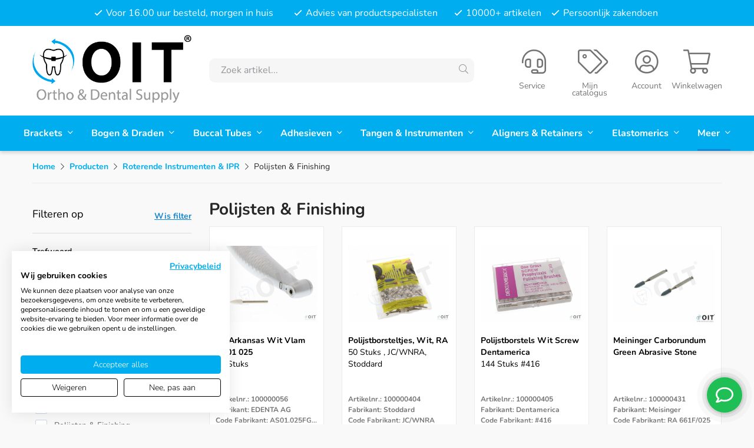

--- FILE ---
content_type: text/html; charset=UTF-8
request_url: https://oitbv.nl/producten/roterende-instrumenten-ipr/polijsten-finishing/
body_size: 21010
content:
<!DOCTYPE html>
<html lang="nl">
  <head>
    
	<title>Polijsten & Finishing | Producten - OIT® BV</title>
	<meta charset="utf-8">
    <meta name="robots" content="index, follow">
    <meta name="description" content="Polijsten en finishing zijn belangrijke stappen om je tanden gezond en mooi te houden. Bij OIT kun je kiezen uit verschillende producten voor deze behandelingen." />
    <meta name="keywords" content="" />
     
    <link rel="canonical" href="https://oitbv.nl/producten/roterende-instrumenten-ipr/polijsten-finishing/" />    
    <meta data-developer="Webbureau Safira Geldermalsen" data-developer-contact="info@safira.nl" />
    <meta name="content-language" content="NL" />
    
    <meta name="viewport" content="width=device-width, initial-scale=1.0, minimum-scale=1.0, maximum-scale=1.0, user-scalable=no" />
    <meta name="HandheldFriendly" content="true" />    
    <meta name="apple-mobile-web-app-capable" content="yes">
    <meta name="apple-touch-fullscreen" content="yes">
    <meta name="format-detection" content="telephone=no">

	<link rel="manifest" href="/klantenportaal/manifest.json">
	<meta name="mobile-web-app-capable" content="yes">
	<meta name="apple-mobile-web-app-capable" content="yes">
	<meta name="application-name" content="OIT BV">
	<meta name="apple-mobile-web-app-title" content="OIT BV">
	<meta name="theme-color" content="#00ADEF">
	<meta name="msapplication-navbutton-color" content="#00ADEF">
	<meta name="apple-mobile-web-app-status-bar-style" content="black-translucent">
	<meta name="msapplication-starturl" content="/">
	<meta name="msapplication-TileColor" content="#00ADEF">
	<meta name="msapplication-TileImage" content="/klantenportaal/assets/favicons/apple-touch-icon-144x144.png">
	<link rel="icon" type="image/png" sizes="192x192" href="/klantenportaal/assets/favicons/icon-192x192.png">
	<link rel="apple-touch-icon" type="image/png" sizes="192x192" href="klantenportaal/assets/favicons/icon-192x192.png">
	<link rel="icon" type="image/png" sizes="144x144" href="/klantenportaal/assets/favicons/icon-144x144.png">
	<link rel="apple-touch-icon" type="image/png" sizes="144x144" href="/klantenportaal/assets/favicons/icon-144x144.png">
	<link rel="icon" type="image/png" sizes="96x96" href="/klantenportaal/assets/favicons/icon-96x96.png">
	<link rel="apple-touch-icon" type="image/png" sizes="96x96" href="klantenportaal/assets/favicons/icon-96x96.png">
	<link rel="icon" type="image/png" sizes="72x72" href="/klantenportaal/assets/favicons/icon-72x72.png">
	<link rel="apple-touch-icon" type="image/png" sizes="72x72" href="klantenportaal/assets/favicons/icon-72x72.png">
	<link rel="icon" type="image/png" sizes="48x48" href="/klantenportaal/assets/favicons/icon-48x48.png">
	<link rel="apple-touch-icon" type="image/png" sizes="48x48" href="klantenportaal/assets/favicons/icon-48x48.png">
	<link rel="icon" type="image/png" sizes="36x36" href="/klantenportaal/assets/favicons/icon-36x36.png">
	<link rel="apple-touch-icon" type="image/png" sizes="36x36" href="/klantenportaal/assets/favicons/icon-36x36.png">
	<link rel="icon" type="image/x-icon" href="/klantenportaal/assets/favicons/favicon.ico">
	<link rel="icon" type="image/x-icon" href="/klantenportaal/assets/favicons/favicon.png">

    <meta property="og:locale" 	 	content="nl_NL" />
	<meta property="og:url"			content="https://oitbv.nl/producten/roterende-instrumenten-ipr/polijsten-finishing/" />
	<meta property="og:type"		content="article" />
	<meta property="og:title"		content="Polijsten & Finishing | Producten - OIT® BV" />
			<meta property="og:description"	content="Polijsten en finishing zijn belangrijke stappen om je tanden gezond en mooi te houden. Bij OIT kun je kiezen uit verschillende producten voor deze behandelingen." />
				<meta property="og:image" content="https://opengraph.b-cdn.net/production/documents/38984d47-3e8b-41f0-a0cd-4b7aabcd7d0d.png?token=4gJuVPo1MGpPe01AaH6UsTefs658O0x0qJH0FaSphKo&height=900&width=1200&expires=33240898016">
    
	    
    <meta name="twitter:card" content="summary" />
	<meta name="twitter:title"  content="Polijsten & Finishing | Producten - OIT® BV" />
	<meta name="twitter:description" content="Polijsten en finishing zijn belangrijke stappen om je tanden gezond en mooi te houden. Bij OIT kun je kiezen uit verschillende producten voor deze behandelingen." />
			<meta name="twitter:image" content="https://opengraph.b-cdn.net/production/documents/38984d47-3e8b-41f0-a0cd-4b7aabcd7d0d.png?token=4gJuVPo1MGpPe01AaH6UsTefs658O0x0qJH0FaSphKo&height=900&width=1200&expires=33240898016">
	
	<meta name="csrf-token" content="36CNi8emHu82IHEBqc6C62mT">
    
	<link rel="apple-touch-icon-precomposed" sizes="57x57" href="/site/media/images/favicons/1-apple-touch-icon-57x57.png">
	<link rel="apple-touch-icon-precomposed" sizes="114x114" href="/site/media/images/favicons/1-apple-touch-icon-114x114.png">
	<link rel="apple-touch-icon-precomposed" sizes="72x72" href="/site/media/images/favicons/1-apple-touch-icon-72x72.png">
	<link rel="apple-touch-icon-precomposed" sizes="144x144" href="/site/media/images/favicons/1-apple-touch-icon-144x144.png">
	<link rel="apple-touch-icon-precomposed" sizes="60x60" href="/site/media/images/favicons/1-apple-touch-icon-60x60.png">
	<link rel="apple-touch-icon-precomposed" sizes="120x120" href="/site/media/images/favicons/1-apple-touch-icon-120x120.png">
	<link rel="apple-touch-icon-precomposed" sizes="76x76" href="/site/media/images/favicons/1-apple-touch-icon-76x76.png">
	<link rel="apple-touch-icon-precomposed" sizes="152x152" href="/site/media/images/favicons/1-apple-touch-icon-152x152.png">
	<link rel="icon" href="/site/media/images/favicons/1-favicon-196x196.png" sizes="196x196">
	<link rel="icon" href="/site/media/images/favicons/1-favicon-96x96.png" sizes="96x96">
	<link rel="icon" href="/site/media/images/favicons/1-favicon-32x32.png" sizes="32x32">
	<link rel="icon" href="/site/media/images/favicons/1-favicon-16x16.png" sizes="16x16">
	<link rel="icon" href="/site/media/images/favicons/1-favicon-128.png" sizes="128x128">
	<link rel="icon" href="/site/media/images/favicons/1-favicon.ico">
	<meta name="application-name" content="oitbv.nl">
	<meta name="msapplication-TileColor" content="#FFFFFF">
	<meta name="msapplication-TileImage" content="/site/media/images/favicons/1-mstile-144x144.png">
	<meta name="msapplication-square70x70logo" content="/site/media/images/favicons/1-mstile-70x70.png">
	<meta name="msapplication-square150x150logo" content="/site/media/images/favicons/1-mstile-150x150.png">
	<meta name="msapplication-wide310x150logo" content="/site/media/images/favicons/1-mstile-310x150.png">
	<meta name="msapplication-square310x310logo" content="/site/media/images/favicons/1-mstile-310x310.png">
   	
			<link rel="alternate" type="application/rss+xml" title="oitbv.nl News feed" href="https://oitbv.nl/news.rss" />
	
	 

	 
	  
	
	
			<link rel="dns-prefetch" href="https://consent.cookiefirst.com/" />
		<link rel="preconnect" href="https://consent.cookiefirst.com/" />
		<script src="https://consent.cookiefirst.com/sites/oitbv.nl-fc2633f7-94d8-4a60-9ac0-4176f464f5bd/consent.js"></script>
	
	<script>
		window.hasCookiebot = false;
		window.hasCookiefirst = true;
	</script>

	 

			<script>(function(w,d,s,l,i){w[l]=w[l]||[];w[l].push({'gtm.start':
		new Date().getTime(),event:'gtm.js'});var f=d.getElementsByTagName(s)[0],
		j=d.createElement(s),dl=l!='dataLayer'?'&l='+l:'';j.async=true;j.src=
		'https://www.googletagmanager.com/gtm.js?id='+i+dl;f.parentNode.insertBefore(j,f);
		})(window,document,'script','dataLayer','GTM-TF3GGDC');</script>
	  

	 

	 

	
			<link rel="stylesheet" href="/site/modules/itemForm/css/itemForm.css?1682924225" />
			<link rel="stylesheet" href="/site/modules/user/css/user.css?1682924225" />
			<link rel="stylesheet" href="/frameworks/jquery/plugins/datetimepicker/jquery.datetimepicker.css?1682924225" />
			<link rel="stylesheet" href="/site/modules/itemMenu/widgets/menuList/css/itemMenu.css?1717058469" />
			<link rel="stylesheet" href="/site/modules/itemBreadcrumb/css/itemBreadcrumb.css?1682924225" />
			<link rel="stylesheet" href="/site/modules/itemCatalogus/css/itemCatalogus.css?1712221434" />
			<link rel="stylesheet" href="/site/modules/itemCatalogus/widgets/oitFilters/css/oitFilters.css?1682924225" />
			<link rel="stylesheet" href="/site/modules/itemCatalogus/widgets/oitFilters/css/checkbox.css?1682924225" />
			<link rel="stylesheet" href="/site/modules/itemCatalogus/widgets/oitFilters/css/input.css?1682924225" />
			<link rel="stylesheet" href="/site/modules/itemCatalogus/widgets/oitFilters/css/select.css?1682924225" />
			<link rel="stylesheet" href="/site/modules/itemCatalogus/widgets/shopSearch/css/shopSearch.css?1682924225" />
			<link rel="stylesheet" href="/site/modules/itemCatalogus/css/catalogusSlider.css?1682924225" />
			<link rel="stylesheet" href="/site/modules/itemCatalogus/widgets/catalogusList/css/item-block.css?1682924225" />
			<link rel="stylesheet" href="/site/modules/itemCatalogus/widgets/catalogusList/css/item-detail.css?1692003131" />
			<link rel="stylesheet" href="/site/modules/itemCatalogus/widgets/catalogusList/css/catalogusList.css?1694176584" />
			<link rel="stylesheet" href="/site/modules/itemCatalogus/widgets/catalogusList/css/myCatalogus.css?1682924225" />
			<link rel="stylesheet" href="/site/modules/site/css/pagination.css?1682924225" />
			<link rel="stylesheet" href="/site/modules/itemMenu/widgets/headerIconMenu/css/headerIconMenu.css?1682924225" />
			<link rel="stylesheet" href="/site/modules/itemNaw/widgets/basicNaw/css/basicNaw.css?1682924225" />
			<link rel="stylesheet" href="/site/modules/itemEmbed/widgets/defaultEmbed/css/defaultEmbed.css?1682924225" />
			<link rel="stylesheet" href="/site/modules/site/css/normalize.css?1727273371" />
			<link rel="stylesheet" href="/site/modules/site/css/default.css?1718282624" />
			<link rel="stylesheet" href="/frameworks/jquery/plugins/confirmbox/confirmbox.css?1682924225" />
			<link rel="stylesheet" href="/frameworks/fonts/fontAwesome5/css/all.min.css?1682924225" />
			<link rel="stylesheet" href="/frameworks/fonts/roboto/font.css?1682924225" />
			<link rel="stylesheet" href="/frameworks/fonts/nunito/font.css?1727273371" />
			<link rel="stylesheet" href="/site/modules/site/css/layout.css?1733914250" />
			<link rel="stylesheet" href="/site/modules/site/css/grade-A.css?1682924225" />
			<link rel="stylesheet" href="/site/modules/site/css/grade-B.css?1682924225" />
			<link rel="stylesheet" href="/site/modules/site/css/grade-C.css?1682944417" />
			<link rel="stylesheet" href="/site/modules/site/css/grade-D.css?1682924225" />
			<link rel="stylesheet" href="/site/modules/site/css/footer.css?1733914250" />
		  
  </head>
  <body class="page-4242 default " data-page-id="4242">
   
			<noscript><iframe src="https://www.googletagmanager.com/ns.html?id=GTM-TF3GGDC"height="0" width="0" style="display:none;visibility:hidden"></iframe></noscript>
	 
  	
	<noscript class="error-message"> Javascript staat uit in uw browser. Het is hierdoor mogelijk dat de website niet volledig functioneert. </noscript>
   
        
    <div id="devicegrade"  > <div></div> </div>
	
    <div class="scroll-div">
    	<i class="fal fa-arrow-up"></i>
    </div>

	<div class="row nth-child-0  mobile-only  header " ><div><div class="group width-100  " ><div class="margin"><div class="padding"><div class="article widget-menu-list slide-menu width-100 ">
	<div class="margin">
		<div class="padding">
            <button class="open-root" aria-label="Menu openen">
                <i class="fas fa-bars"></i>
                <span>Menu</span>
            </button>
                            <div class="slide-menu-root">
                    <div class="controls">
                        <i class="back far fa-chevron-left"></i>
                        <i class="close fal fa-times"></i>
                    </div>
                                        <ul>
                <li class="group-1582 no-children">
                        <a class="menu-name" href="/" target="_self" title="Home">Home</a></li><li class="group-2249 has-children currentpath">
                        <span class="menu-name">Producten</span>                <div class="slide-menu-child">
                    <div class="controls">
                        <i class="back far fa-chevron-left"></i>
                        <i class="close fal fa-times"></i>
                    </div>
                                            <span>Producten</span>
                                        <ul>
                <li class="group-2250 no-children">
                        <a class="menu-name" href="//oitbv.nl/producten/alle-producten/" target="_self" title="Alle producten">Alle producten</a></li><li class="group-4177 has-children">
                        <span class="menu-name">Brackets</span>                <div class="slide-menu-child">
                    <div class="controls">
                        <i class="back far fa-chevron-left"></i>
                        <i class="close fal fa-times"></i>
                    </div>
                                            <span>Brackets</span>
                                        <ul>
                <li class="group-4505 no-children">
                        <a class="menu-name" href="//oitbv.nl/producten/brackets/" target="_self" title="">Alle Brackets</a></li><li class="group-4202 no-children">
                        <a class="menu-name" href="//oitbv.nl/producten/brackets/conventionele-brackets-metaal/" target="_self" title="Conventionele Brackets Metaal">Conventionele Brackets Metaal</a></li><li class="group-4204 no-children">
                        <a class="menu-name" href="//oitbv.nl/producten/brackets/zelfligerende-brackets-metaal/" target="_self" title="Zelfligerende Brackets Metaal">Zelfligerende Brackets Metaal</a></li><li class="group-4263 no-children">
                        <a class="menu-name" href="//oitbv.nl/producten/brackets/bondable-attachments/" target="_self" title="Bondable Attachments">Bondable Attachments</a></li><li class="group-4203 no-children">
                        <a class="menu-name" href="//oitbv.nl/producten/brackets/conventionele-brackets-esthetisch/" target="_self" title="Conventionele Brackets Esthetisch">Conventionele Brackets Esthetisch</a></li><li class="group-4205 no-children">
                        <a class="menu-name" href="//oitbv.nl/producten/brackets/zelfligerende-brackets-esthetisch/" target="_self" title="Zelfligerende Brackets Esthetisch">Zelfligerende Brackets Esthetisch</a></li><li class="group-4207 no-children">
                        <a class="menu-name" href="//oitbv.nl/producten/brackets/brackets-accessoires/" target="_self" title="Brackets Accessoires">Brackets Accessoires</a></li></ul>
                </div></li><li class="group-4178 has-children">
                        <span class="menu-name">Bogen &amp; Draden</span>                <div class="slide-menu-child">
                    <div class="controls">
                        <i class="back far fa-chevron-left"></i>
                        <i class="close fal fa-times"></i>
                    </div>
                                            <span>Bogen & Draden</span>
                                        <ul>
                <li class="group-4506 no-children">
                        <a class="menu-name" href="//oitbv.nl/producten/bogen-draden/" target="_self" title="">Alle Bogen &amp; Draden</a></li><li class="group-4208 no-children">
                        <a class="menu-name" href="//oitbv.nl/producten/bogen-draden/niti-trueform-i-accuform-natural-mbt/" target="_self" title="Niti Trueform I (Accuform, Natural, MBT)">Niti Trueform I (Accuform, Natural, MBT)</a></li><li class="group-4211 no-children">
                        <a class="menu-name" href="//oitbv.nl/producten/bogen-draden/niti-europaform-i-mbt-ovoid/" target="_self" title="Niti Europaform I (MBT Ovoid)">Niti Europaform I (MBT Ovoid)</a></li><li class="group-4209 no-children">
                        <a class="menu-name" href="//oitbv.nl/producten/bogen-draden/niti-europaform-ii-damon-compatible/" target="_self" title="Niti Europaform II (Damon® Compatible)">Niti Europaform II (Damon® Compatible)</a></li><li class="group-4210 no-children">
                        <a class="menu-name" href="//oitbv.nl/producten/bogen-draden/niti-bioform-iii-ideal-mbt-tapered/" target="_self" title="Niti Bioform III (Ideal, MBT Tapered)">Niti Bioform III (Ideal, MBT Tapered)</a></li><li class="group-4212 no-children">
                        <a class="menu-name" href="//oitbv.nl/producten/bogen-draden/niti-bogen-met-stops/" target="_self" title="Niti Bogen met Stops">Niti Bogen met Stops</a></li><li class="group-4213 no-children">
                        <a class="menu-name" href="//oitbv.nl/producten/bogen-draden/niti-bogen-met-dimple/" target="_self" title="Niti Bogen met Dimple">Niti Bogen met Dimple</a></li><li class="group-4214 no-children">
                        <a class="menu-name" href="//oitbv.nl/producten/bogen-draden/niti-reverse-curve/" target="_self" title="Niti Reverse Curve">Niti Reverse Curve</a></li><li class="group-4215 no-children">
                        <a class="menu-name" href="//oitbv.nl/producten/bogen-draden/steel-trueform-i-accuform-natural-mbt/" target="_self" title="Steel Trueform I (Accuform, Natural,MBT)">Steel Trueform I (Accuform, Natural,MBT)</a></li><li class="group-4216 no-children">
                        <a class="menu-name" href="//oitbv.nl/producten/bogen-draden/steel-europaform-ii-damon-compatible/" target="_self" title="Steel Europaform II (Damon® Compatible)">Steel Europaform II (Damon® Compatible)</a></li><li class="group-4217 no-children">
                        <a class="menu-name" href="//oitbv.nl/producten/bogen-draden/steel-bioform-iii-ideal-mbt-tapered/" target="_self" title="Steel Bioform III (Ideal, MBT Tapered)">Steel Bioform III (Ideal, MBT Tapered)</a></li><li class="group-4218 no-children">
                        <a class="menu-name" href="//oitbv.nl/producten/bogen-draden/steel-europaform-i-mbt-ovoid/" target="_self" title="Steel Europaform I (MBT Ovoid)">Steel Europaform I (MBT Ovoid)</a></li><li class="group-4219 no-children">
                        <a class="menu-name" href="//oitbv.nl/producten/bogen-draden/copper-niti-heat-activated/" target="_self" title="Copper Niti & Heat-Activated">Copper Niti &amp; Heat-Activated</a></li><li class="group-4220 no-children">
                        <a class="menu-name" href="//oitbv.nl/producten/bogen-draden/beta-titanium-molybdeen-tma/" target="_self" title="Beta Titanium Molybdeen + TMA">Beta Titanium Molybdeen + TMA</a></li><li class="group-4221 no-children">
                        <a class="menu-name" href="//oitbv.nl/producten/bogen-draden/looped-posted-bogen/" target="_self" title="Looped & Posted Bogen">Looped &amp; Posted Bogen</a></li><li class="group-4222 no-children">
                        <a class="menu-name" href="//oitbv.nl/producten/bogen-draden/straight-lenghts-spooled-draden/" target="_self" title="Straight Lenghts & Spooled Draden">Straight Lenghts &amp; Spooled Draden</a></li><li class="group-4223 no-children">
                        <a class="menu-name" href="//oitbv.nl/producten/bogen-draden/steel-heat-treated-xr1/" target="_self" title="Steel Heat-Treated XR1">Steel Heat-Treated XR1</a></li><li class="group-4224 no-children">
                        <a class="menu-name" href="//oitbv.nl/producten/bogen-draden/steel-standardform/" target="_self" title="Steel Standardform">Steel Standardform</a></li><li class="group-4225 no-children">
                        <a class="menu-name" href="//oitbv.nl/producten/bogen-draden/niti-standardform/" target="_self" title="Niti Standardform">Niti Standardform</a></li><li class="group-4226 no-children">
                        <a class="menu-name" href="//oitbv.nl/producten/bogen-draden/australian-wire-a-j-wilcock/" target="_self" title="Australian Wire - A.J. Wilcock®">Australian Wire - A.J. Wilcock®</a></li><li class="group-4228 no-children">
                        <a class="menu-name" href="//oitbv.nl/producten/bogen-draden/andere-bogen/" target="_self" title="Andere Bogen">Andere Bogen</a></li><li class="group-4229 no-children">
                        <a class="menu-name" href="//oitbv.nl/producten/bogen-draden/bogen-accessoires/" target="_self" title="Bogen Accessoires">Bogen Accessoires</a></li><li class="group-4323 no-children">
                        <a class="menu-name" href="//oitbv.nl/producten/bogen-draden/linguale-bogen/" target="_self" title="Linguale Bogen">Linguale Bogen</a></li><li class="group-4406 no-children">
                        <a class="menu-name" href="//oitbv.nl/producten/bogen-draden/niti-trueform-ii/" target="_self" title="Niti Trueform II">Niti Trueform II</a></li></ul>
                </div></li><li class="group-4179 has-children">
                        <span class="menu-name">Buccal Tubes</span>                <div class="slide-menu-child">
                    <div class="controls">
                        <i class="back far fa-chevron-left"></i>
                        <i class="close fal fa-times"></i>
                    </div>
                                            <span>Buccal Tubes</span>
                                        <ul>
                <li class="group-4507 no-children">
                        <a class="menu-name" href="//oitbv.nl/producten/buccal-tubes/" target="_self" title="">Alle Buccal Tubes</a></li><li class="group-4199 no-children">
                        <a class="menu-name" href="//oitbv.nl/producten/buccal-tubes/metaal-non-convertible/" target="_self" title="Metaal Non-Convertible">Metaal Non-Convertible</a></li><li class="group-4200 no-children">
                        <a class="menu-name" href="//oitbv.nl/producten/buccal-tubes/metaal-convertible/" target="_self" title="Metaal Convertible">Metaal Convertible</a></li><li class="group-4201 no-children">
                        <a class="menu-name" href="//oitbv.nl/producten/buccal-tubes/kunststof-nikkelvrij/" target="_self" title="Kunststof & Nikkelvrij">Kunststof &amp; Nikkelvrij</a></li></ul>
                </div></li><li class="group-4180 has-children">
                        <span class="menu-name">Adhesieven</span>                <div class="slide-menu-child">
                    <div class="controls">
                        <i class="back far fa-chevron-left"></i>
                        <i class="close fal fa-times"></i>
                    </div>
                                            <span>Adhesieven</span>
                                        <ul>
                <li class="group-4508 no-children">
                        <a class="menu-name" href="//oitbv.nl/producten/adhesieven/" target="_self" title="">Alle Adhesieven</a></li><li class="group-4232 no-children">
                        <a class="menu-name" href="//oitbv.nl/producten/adhesieven/licht-uithardende-adhesieven/" target="_self" title="Licht Uithardende Adhesieven">Licht Uithardende Adhesieven</a></li><li class="group-4233 no-children">
                        <a class="menu-name" href="//oitbv.nl/producten/adhesieven/chemisch-uithardende-adhesieven/" target="_self" title="Chemisch Uithardende Adhesieven">Chemisch Uithardende Adhesieven</a></li><li class="group-4234 no-children">
                        <a class="menu-name" href="//oitbv.nl/producten/adhesieven/ets-sealants-conditioners-primers/" target="_self" title="Ets, Sealants, Conditioners & Primers">Ets, Sealants, Conditioners &amp; Primers</a></li><li class="group-4235 no-children">
                        <a class="menu-name" href="//oitbv.nl/producten/adhesieven/indirect-bonding-flowables/" target="_self" title="Indirect Bonding & Flowables">Indirect Bonding &amp; Flowables</a></li><li class="group-4236 no-children">
                        <a class="menu-name" href="//oitbv.nl/producten/adhesieven/cementen-composiet-dual-cure/" target="_self" title="Cementen, Composiet & Dual Cure">Cementen, Composiet &amp; Dual Cure</a></li><li class="group-4248 no-children">
                        <a class="menu-name" href="//oitbv.nl/producten/adhesieven/bonding-cement-ets-accessoires/" target="_self" title="Bonding, Cement & Ets Accessoires">Bonding, Cement &amp; Ets Accessoires</a></li></ul>
                </div></li><li class="group-4185 has-children">
                        <span class="menu-name">Tangen &amp; Instrumenten</span>                <div class="slide-menu-child">
                    <div class="controls">
                        <i class="back far fa-chevron-left"></i>
                        <i class="close fal fa-times"></i>
                    </div>
                                            <span>Tangen & Instrumenten</span>
                                        <ul>
                <li class="group-4509 no-children">
                        <a class="menu-name" href="//oitbv.nl/producten/tangen-instrumenten/" target="_self" title="">Alle Tangen &amp; Instrumenten</a></li><li class="group-4265 no-children">
                        <a class="menu-name" href="//oitbv.nl/producten/tangen-instrumenten/distal-end-cutter/" target="_self" title="Distal End Cutter">Distal End Cutter</a></li><li class="group-4266 no-children">
                        <a class="menu-name" href="//oitbv.nl/producten/tangen-instrumenten/ligature-cutter/" target="_self" title="Ligature Cutter">Ligature Cutter</a></li><li class="group-4267 no-children">
                        <a class="menu-name" href="//oitbv.nl/producten/tangen-instrumenten/hard-wire-cutter/" target="_self" title="Hard Wire Cutter">Hard Wire Cutter</a></li><li class="group-4268 no-children">
                        <a class="menu-name" href="//oitbv.nl/producten/tangen-instrumenten/draadbuigtangen/" target="_self" title="Draadbuigtangen">Draadbuigtangen</a></li><li class="group-4270 no-children">
                        <a class="menu-name" href="//oitbv.nl/producten/tangen-instrumenten/utility-weingart-how-tangen/" target="_self" title="Utility, Weingart & How Tangen">Utility, Weingart &amp; How Tangen</a></li><li class="group-4271 no-children">
                        <a class="menu-name" href="//oitbv.nl/producten/tangen-instrumenten/naaldvoerders/" target="_self" title="Naaldvoerders">Naaldvoerders</a></li><li class="group-4273 no-children">
                        <a class="menu-name" href="//oitbv.nl/producten/tangen-instrumenten/separatie-instrumenten/" target="_self" title="Separatie Instrumenten">Separatie Instrumenten</a></li><li class="group-4274 no-children">
                        <a class="menu-name" href="//oitbv.nl/producten/tangen-instrumenten/afneemtangen/" target="_self" title="Afneemtangen">Afneemtangen</a></li><li class="group-4275 no-children">
                        <a class="menu-name" href="//oitbv.nl/producten/tangen-instrumenten/cap-removing-pliers/" target="_self" title="Cap Removing Pliers">Cap Removing Pliers</a></li><li class="group-4277 no-children">
                        <a class="menu-name" href="//oitbv.nl/producten/tangen-instrumenten/pincetten/" target="_self" title="Pincetten">Pincetten</a></li><li class="group-4278 no-children">
                        <a class="menu-name" href="//oitbv.nl/producten/tangen-instrumenten/band-draad-pusher-tangen/" target="_self" title="Band & Draad Pusher Tangen">Band &amp; Draad Pusher Tangen</a></li><li class="group-4279 no-children">
                        <a class="menu-name" href="//oitbv.nl/producten/tangen-instrumenten/bracket-open-closing-instrumenten/" target="_self" title="Bracket Open & Closing Instrumenten">Bracket Open &amp; Closing Instrumenten</a></li><li class="group-4280 no-children">
                        <a class="menu-name" href="//oitbv.nl/producten/tangen-instrumenten/scalers-curettes/" target="_self" title="Scalers & Curettes">Scalers &amp; Curettes</a></li><li class="group-4281 no-children">
                        <a class="menu-name" href="//oitbv.nl/producten/tangen-instrumenten/sondes-explorers/" target="_self" title="Sondes & Explorers">Sondes &amp; Explorers</a></li><li class="group-4282 no-children">
                        <a class="menu-name" href="//oitbv.nl/producten/tangen-instrumenten/pluggers/" target="_self" title="Pluggers">Pluggers</a></li><li class="group-4283 no-children">
                        <a class="menu-name" href="//oitbv.nl/producten/tangen-instrumenten/band-kroon-countouring/" target="_self" title="Band & Kroon Countouring">Band &amp; Kroon Countouring</a></li><li class="group-4284 no-children">
                        <a class="menu-name" href="//oitbv.nl/producten/tangen-instrumenten/forceps-extractie-tangen/" target="_self" title="Forceps & Extractie Tangen">Forceps &amp; Extractie Tangen</a></li><li class="group-4285 no-children">
                        <a class="menu-name" href="//oitbv.nl/producten/tangen-instrumenten/cofferdam-rubberdam/" target="_self" title="Cofferdam & Rubberdam">Cofferdam &amp; Rubberdam</a></li><li class="group-4286 no-children">
                        <a class="menu-name" href="//oitbv.nl/producten/tangen-instrumenten/composiet-instrumenten-ash/" target="_self" title="Composiet Instrumenten & Ash">Composiet Instrumenten &amp; Ash</a></li><li class="group-4287 no-children">
                        <a class="menu-name" href="//oitbv.nl/producten/tangen-instrumenten/kleurcodering-ringen/" target="_self" title="Kleurcodering Ringen">Kleurcodering Ringen</a></li><li class="group-4288 no-children">
                        <a class="menu-name" href="//oitbv.nl/producten/tangen-instrumenten/smering-roestverwijdering-onderhoud/" target="_self" title="Smering, Roestverwijdering & Onderhoud">Smering, Roestverwijdering &amp; Onderhoud</a></li><li class="group-4289 no-children">
                        <a class="menu-name" href="//oitbv.nl/producten/tangen-instrumenten/krimptangen/" target="_self" title="Krimptangen">Krimptangen</a></li><li class="group-4293 no-children">
                        <a class="menu-name" href="//oitbv.nl/producten/tangen-instrumenten/draad-loop-buigtangen/" target="_self" title="Draad Loop Buigtangen">Draad Loop Buigtangen</a></li><li class="group-4295 no-children">
                        <a class="menu-name" href="//oitbv.nl/producten/tangen-instrumenten/krachtmeters/" target="_self" title="Krachtmeters">Krachtmeters</a></li><li class="group-4296 no-children">
                        <a class="menu-name" href="//oitbv.nl/producten/tangen-instrumenten/meet-instrumenten/" target="_self" title="Meet Instrumenten">Meet Instrumenten</a></li><li class="group-4297 no-children">
                        <a class="menu-name" href="//oitbv.nl/producten/tangen-instrumenten/amalgaam-instrumenten/" target="_self" title="Amalgaam Instrumenten">Amalgaam Instrumenten</a></li><li class="group-4308 no-children">
                        <a class="menu-name" href="//oitbv.nl/producten/tangen-instrumenten/overige-instrumenten/" target="_self" title="Overige Instrumenten">Overige Instrumenten</a></li><li class="group-4309 no-children">
                        <a class="menu-name" href="//oitbv.nl/producten/tangen-instrumenten/instrumenten-trays/" target="_self" title="Instrumenten Trays">Instrumenten Trays</a></li><li class="group-4344 no-children">
                        <a class="menu-name" href="//oitbv.nl/producten/tangen-instrumenten/bracket-positioners-height-gauges/" target="_self" title="Bracket Positioners & Height Gauges">Bracket Positioners &amp; Height Gauges</a></li><li class="group-4404 no-children">
                        <a class="menu-name" href="//oitbv.nl/producten/tangen-instrumenten/cement-spatels/" target="_self" title="Cement Spatels">Cement Spatels</a></li><li class="group-4531 no-children">
                        <a class="menu-name" href="//oitbv.nl/producten/tangen-instrumenten/ligatuur-instrumenten/" target="_self" title="Ligatuur Instrumenten">Ligatuur Instrumenten</a></li></ul>
                </div></li><li class="group-4186 has-children">
                        <span class="menu-name">Aligners &amp; Retainers</span>                <div class="slide-menu-child">
                    <div class="controls">
                        <i class="back far fa-chevron-left"></i>
                        <i class="close fal fa-times"></i>
                    </div>
                                            <span>Aligners & Retainers</span>
                                        <ul>
                <li class="group-4510 no-children">
                        <a class="menu-name" href="//oitbv.nl/producten/aligners-retainers/" target="_self" title="">Alle Aligners &amp; Retainers</a></li><li class="group-4543 no-children">
                        <a class="menu-name" href="//oitbv.nl/producten/aligners-retainers/clearcorrect-aligners/" target="_self" title="ClearCorrect Aligners">ClearCorrect Aligners</a></li><li class="group-4305 no-children">
                        <a class="menu-name" href="//oitbv.nl/producten/aligners-retainers/patient-producten-reiniging/" target="_self" title="Patiënt Producten & Reiniging">Patiënt Producten &amp; Reiniging</a></li><li class="group-4303 no-children">
                        <a class="menu-name" href="//oitbv.nl/producten/aligners-retainers/aligner-instrumenten/" target="_self" title="Aligner Instrumenten">Aligner Instrumenten</a></li><li class="group-4304 no-children">
                        <a class="menu-name" href="//oitbv.nl/producten/aligners-retainers/dieptrekplaten/" target="_self" title="Dieptrekplaten">Dieptrekplaten</a></li><li class="group-4533 no-children">
                        <a class="menu-name" href="//oitbv.nl/producten/aligners-retainers/yoat-bender-ii/" target="_self" title="YOAT Bender II">YOAT Bender II</a></li><li class="group-4306 no-children">
                        <a class="menu-name" href="//oitbv.nl/producten/aligners-retainers/aligner-accessoires/" target="_self" title="Aligner Accessoires">Aligner Accessoires</a></li><li class="group-4307 no-children">
                        <a class="menu-name" href="//oitbv.nl/producten/aligners-retainers/dieptrek-accessoires/" target="_self" title="Dieptrek Accessoires">Dieptrek Accessoires</a></li><li class="group-4401 no-children">
                        <a class="menu-name" href="//oitbv.nl/producten/aligners-retainers/metalen-lingual-retainers/" target="_self" title="Metalen Lingual Retainers">Metalen Lingual Retainers</a></li><li class="group-4402 no-children">
                        <a class="menu-name" href="//oitbv.nl/producten/aligners-retainers/nikkelvrije-lingual-retainers/" target="_self" title="Nikkelvrije Lingual Retainers">Nikkelvrije Lingual Retainers</a></li></ul>
                </div></li><li class="group-4183 has-children">
                        <span class="menu-name">Elastomerics</span>                <div class="slide-menu-child">
                    <div class="controls">
                        <i class="back far fa-chevron-left"></i>
                        <i class="close fal fa-times"></i>
                    </div>
                                            <span>Elastomerics</span>
                                        <ul>
                <li class="group-4511 no-children">
                        <a class="menu-name" href="//oitbv.nl/producten/elastomerics/" target="_self" title="">Alle Elastomerics</a></li><li class="group-4249 no-children">
                        <a class="menu-name" href="//oitbv.nl/producten/elastomerics/inbind-ligaturen/" target="_self" title="Inbind & Ligaturen">Inbind &amp; Ligaturen</a></li><li class="group-4250 no-children">
                        <a class="menu-name" href="//oitbv.nl/producten/elastomerics/chains/" target="_self" title="Chains">Chains</a></li><li class="group-4251 no-children">
                        <a class="menu-name" href="//oitbv.nl/producten/elastomerics/intraoraal/" target="_self" title="Intraoraal">Intraoraal</a></li><li class="group-4252 no-children">
                        <a class="menu-name" href="//oitbv.nl/producten/elastomerics/extraoraal/" target="_self" title="Extraoraal">Extraoraal</a></li><li class="group-4253 no-children">
                        <a class="menu-name" href="//oitbv.nl/producten/elastomerics/separatie/" target="_self" title="Separatie">Separatie</a></li><li class="group-4254 no-children">
                        <a class="menu-name" href="//oitbv.nl/producten/elastomerics/thread-tubes-sleeves/" target="_self" title="Thread & Tubes & Sleeves">Thread &amp; Tubes &amp; Sleeves</a></li><li class="group-4255 no-children">
                        <a class="menu-name" href="//oitbv.nl/producten/elastomerics/modules-wedges-bumpers/" target="_self" title="Modules & Wedges & Bumpers">Modules &amp; Wedges &amp; Bumpers</a></li></ul>
                </div></li><li class="group-4181 has-children currentpath">
                        <span class="menu-name">Roterende Instrumenten &amp; IPR</span>                <div class="slide-menu-child">
                    <div class="controls">
                        <i class="back far fa-chevron-left"></i>
                        <i class="close fal fa-times"></i>
                    </div>
                                            <span>Roterende Instrumenten & IPR</span>
                                        <ul>
                <li class="group-4512 no-children">
                        <a class="menu-name" href="//oitbv.nl/producten/roterende-instrumenten-ipr/" target="_self" title="">Alle Roterende Instrumenten</a></li><li class="group-4237 no-children">
                        <a class="menu-name" href="//oitbv.nl/producten/roterende-instrumenten-ipr/fineer-boren-tc-ra-blauw-hoekstuk/" target="_self" title="Fineer Boren TC RA (Blauw Hoekstuk)">Fineer Boren TC RA (Blauw Hoekstuk)</a></li><li class="group-4238 no-children">
                        <a class="menu-name" href="//oitbv.nl/producten/roterende-instrumenten-ipr/fineer-boren-tc-fg-rood-hoekstuk/" target="_self" title="Fineer Boren TC FG (Rood Hoekstuk)">Fineer Boren TC FG (Rood Hoekstuk)</a></li><li class="group-4239 no-children">
                        <a class="menu-name" href="//oitbv.nl/producten/roterende-instrumenten-ipr/diamant-boren-ra-blauw-hoekstuk/" target="_self" title="Diamant Boren RA (Blauw Hoekstuk)">Diamant Boren RA (Blauw Hoekstuk)</a></li><li class="group-4240 no-children">
                        <a class="menu-name" href="//oitbv.nl/producten/roterende-instrumenten-ipr/diamant-boren-fg-rood-hoekstuk/" target="_self" title="Diamant Boren FG (Rood Hoekstuk)">Diamant Boren FG (Rood Hoekstuk)</a></li><li class="group-4241 no-children">
                        <a class="menu-name" href="//oitbv.nl/producten/roterende-instrumenten-ipr/interproximaal-strippen/" target="_self" title="Interproximaal Strippen">Interproximaal Strippen</a></li><li class="group-4242 no-children currentpath current">
                        <a class="menu-name" href="//oitbv.nl/producten/roterende-instrumenten-ipr/polijsten-finishing/" target="_self" title="Polijsten & Finishing">Polijsten &amp; Finishing</a></li><li class="group-4243 no-children">
                        <a class="menu-name" href="//oitbv.nl/producten/roterende-instrumenten-ipr/boren-polijst-accessoires/" target="_self" title="Boren & Polijst Accessoires">Boren &amp; Polijst Accessoires</a></li><li class="group-4244 no-children">
                        <a class="menu-name" href="//oitbv.nl/producten/roterende-instrumenten-ipr/hp-techniekboor-schijf-polijst/" target="_self" title="HP Techniekboor & Schijf & Polijst">HP Techniekboor &amp; Schijf &amp; Polijst</a></li><li class="group-4261 no-children">
                        <a class="menu-name" href="//oitbv.nl/producten/roterende-instrumenten-ipr/staal-boren-ra-blauw-hoekstuk/" target="_self" title="Staal Boren RA (Blauw Hoekstuk)">Staal Boren RA (Blauw Hoekstuk)</a></li><li class="group-4262 no-children">
                        <a class="menu-name" href="//oitbv.nl/producten/roterende-instrumenten-ipr/slijpschijf-separatieschijf/" target="_self" title="Slijpschijf & Separatieschijf">Slijpschijf &amp; Separatieschijf</a></li></ul>
                </div></li><li class="group-4182 has-children">
                        <span class="menu-name">Molaarbanden</span>                <div class="slide-menu-child">
                    <div class="controls">
                        <i class="back far fa-chevron-left"></i>
                        <i class="close fal fa-times"></i>
                    </div>
                                            <span>Molaarbanden</span>
                                        <ul>
                <li class="group-4230 no-children">
                        <a class="menu-name" href="//oitbv.nl/producten/molaarbanden/molaarbanden-met-tubes-sheats-tpa/" target="_self" title="Molaarbanden met Tubes & Sheats (TPA)">Molaarbanden met Tubes &amp; Sheats (TPA)</a></li><li class="group-4231 no-children">
                        <a class="menu-name" href="//oitbv.nl/producten/molaarbanden/molaarbanden-met-tubes-cleats/" target="_self" title="Molaarbanden met Tubes & Cleats">Molaarbanden met Tubes &amp; Cleats</a></li><li class="group-4245 no-children">
                        <a class="menu-name" href="//oitbv.nl/producten/molaarbanden/premolaarbanden/" target="_self" title="Premolaarbanden">Premolaarbanden</a></li></ul>
                </div></li><li class="group-4184 has-children">
                        <span class="menu-name">Intraoraal</span>                <div class="slide-menu-child">
                    <div class="controls">
                        <i class="back far fa-chevron-left"></i>
                        <i class="close fal fa-times"></i>
                    </div>
                                            <span>Intraoraal</span>
                                        <ul>
                <li class="group-4552 no-children">
                        <a class="menu-name" href="//oitbv.nl/producten/intraoraal/" target="_self" title="">Bekijk alles</a></li><li class="group-4256 no-children">
                        <a class="menu-name" href="//oitbv.nl/producten/intraoraal/springs-coils-veren/" target="_self" title="Springs, Coils & Veren">Springs, Coils &amp; Veren</a></li><li class="group-4257 no-children">
                        <a class="menu-name" href="//oitbv.nl/producten/intraoraal/tad-springs-veren/" target="_self" title="TAD Springs & Veren">TAD Springs &amp; Veren</a></li><li class="group-4258 no-children">
                        <a class="menu-name" href="//oitbv.nl/producten/intraoraal/mini-implants-schroeven/" target="_self" title="Mini Implants & Schroeven">Mini Implants &amp; Schroeven</a></li><li class="group-4259 no-children">
                        <a class="menu-name" href="//oitbv.nl/producten/intraoraal/expansion-distalizing-rotating/" target="_self" title="Expansion, Distalizing & Rotating">Expansion, Distalizing &amp; Rotating</a></li><li class="group-4260 no-children">
                        <a class="menu-name" href="//oitbv.nl/producten/intraoraal/ligaturen/" target="_self" title="Ligaturen">Ligaturen</a></li><li class="group-4264 no-children">
                        <a class="menu-name" href="//oitbv.nl/producten/intraoraal/klasse-correctors/" target="_self" title="Klasse Correctors">Klasse Correctors</a></li><li class="group-4312 no-children">
                        <a class="menu-name" href="//oitbv.nl/producten/intraoraal/lipbumpers/" target="_self" title="Lipbumpers">Lipbumpers</a></li><li class="group-4318 no-children">
                        <a class="menu-name" href="//oitbv.nl/producten/intraoraal/psm-beneslider-benefit/" target="_self" title="PSM Beneslider & Benefit">PSM Beneslider &amp; Benefit</a></li></ul>
                </div></li><li class="group-4187 has-children">
                        <span class="menu-name">Extraoraal</span>                <div class="slide-menu-child">
                    <div class="controls">
                        <i class="back far fa-chevron-left"></i>
                        <i class="close fal fa-times"></i>
                    </div>
                                            <span>Extraoraal</span>
                                        <ul>
                <li class="group-4553 no-children">
                        <a class="menu-name" href="//oitbv.nl/producten/extraoraal/" target="_self" title="">Bekijk alles</a></li><li class="group-4313 no-children">
                        <a class="menu-name" href="//oitbv.nl/producten/extraoraal/facebows/" target="_self" title="Facebows">Facebows</a></li><li class="group-4314 no-children">
                        <a class="menu-name" href="//oitbv.nl/producten/extraoraal/facebows-accessoires/" target="_self" title="Facebows Accessoires">Facebows Accessoires</a></li><li class="group-4315 no-children">
                        <a class="menu-name" href="//oitbv.nl/producten/extraoraal/nekbanden/" target="_self" title="Nekbanden">Nekbanden</a></li><li class="group-4316 no-children">
                        <a class="menu-name" href="//oitbv.nl/producten/extraoraal/safety-release-modules/" target="_self" title="Safety Release Modules">Safety Release Modules</a></li><li class="group-4317 no-children">
                        <a class="menu-name" href="//oitbv.nl/producten/extraoraal/headcaps/" target="_self" title="Headcaps">Headcaps</a></li><li class="group-4335 no-children">
                        <a class="menu-name" href="//oitbv.nl/producten/extraoraal/facemasks-reversed-headgear/" target="_self" title="Facemasks & Reversed Headgear">Facemasks &amp; Reversed Headgear</a></li></ul>
                </div></li><li class="group-4188 has-children">
                        <span class="menu-name">Functionele Apparatuur</span>                <div class="slide-menu-child">
                    <div class="controls">
                        <i class="back far fa-chevron-left"></i>
                        <i class="close fal fa-times"></i>
                    </div>
                                            <span>Functionele Apparatuur</span>
                                        <ul>
                <li class="group-4514 no-children">
                        <a class="menu-name" href="//oitbv.nl/producten/functionele-apparatuur/" target="_self" title="">Alle Functionele Apparaten</a></li><li class="group-4319 no-children">
                        <a class="menu-name" href="//oitbv.nl/producten/functionele-apparatuur/trainers/" target="_self" title="Trainers">Trainers</a></li><li class="group-4320 no-children">
                        <a class="menu-name" href="//oitbv.nl/producten/functionele-apparatuur/myobraces/" target="_self" title="Myobraces">Myobraces</a></li><li class="group-4321 no-children">
                        <a class="menu-name" href="//oitbv.nl/producten/functionele-apparatuur/gebitsbeschermers/" target="_self" title="Gebitsbeschermers">Gebitsbeschermers</a></li><li class="group-4322 no-children">
                        <a class="menu-name" href="//oitbv.nl/producten/functionele-apparatuur/functionele-accessoires/" target="_self" title="Functionele Accessoires">Functionele Accessoires</a></li></ul>
                </div></li><li class="group-4189 has-children">
                        <span class="menu-name">Afdrukken</span>                <div class="slide-menu-child">
                    <div class="controls">
                        <i class="back far fa-chevron-left"></i>
                        <i class="close fal fa-times"></i>
                    </div>
                                            <span>Afdrukken</span>
                                        <ul>
                <li class="group-4554 no-children">
                        <a class="menu-name" href="//oitbv.nl/producten/afdrukken/" target="_self" title="">Bekijk alle afdrukmaterialen</a></li><li class="group-4324 no-children">
                        <a class="menu-name" href="//oitbv.nl/producten/afdrukken/afdruklepels-plastic/" target="_self" title="Afdruklepels Plastic">Afdruklepels Plastic</a></li><li class="group-4325 no-children">
                        <a class="menu-name" href="//oitbv.nl/producten/afdrukken/afdruklepels-metaal/" target="_self" title="Afdruklepels Metaal">Afdruklepels Metaal</a></li><li class="group-4326 no-children">
                        <a class="menu-name" href="//oitbv.nl/producten/afdrukken/afdruklepels-aluminium/" target="_self" title="Afdruklepels Aluminium">Afdruklepels Aluminium</a></li><li class="group-4327 no-children">
                        <a class="menu-name" href="//oitbv.nl/producten/afdrukken/alginaat/" target="_self" title="Alginaat">Alginaat</a></li><li class="group-4328 no-children">
                        <a class="menu-name" href="//oitbv.nl/producten/afdrukken/alginaat-accessoires/" target="_self" title="Alginaat Accessoires">Alginaat Accessoires</a></li><li class="group-4329 no-children">
                        <a class="menu-name" href="//oitbv.nl/producten/afdrukken/siliconen-twee-fase-afdruk/" target="_self" title="Siliconen & Twee Fase Afdruk">Siliconen &amp; Twee Fase Afdruk</a></li><li class="group-4330 no-children">
                        <a class="menu-name" href="//oitbv.nl/producten/afdrukken/siliconen-twee-fase-afdruk-accessoires/" target="_self" title="Siliconen & Twee Fase Afdruk Accessoires">Siliconen &amp; Twee Fase Afdruk Accessoires</a></li><li class="group-4331 no-children">
                        <a class="menu-name" href="//oitbv.nl/producten/afdrukken/gips/" target="_self" title="Gips">Gips</a></li><li class="group-4332 no-children">
                        <a class="menu-name" href="//oitbv.nl/producten/afdrukken/gips-accessoires/" target="_self" title="Gips Accessoires">Gips Accessoires</a></li><li class="group-4333 no-children">
                        <a class="menu-name" href="//oitbv.nl/producten/afdrukken/afdruklepel-accessoires/" target="_self" title="Afdruklepel Accessoires">Afdruklepel Accessoires</a></li><li class="group-4334 no-children">
                        <a class="menu-name" href="//oitbv.nl/producten/afdrukken/beet-materialen-accessoires/" target="_self" title="Beet Materialen & Accessoires">Beet Materialen &amp; Accessoires</a></li><li class="group-4375 no-children">
                        <a class="menu-name" href="//oitbv.nl/producten/afdrukken/utility-moddeleerwas/" target="_self" title="Utility & Moddeleerwas">Utility &amp; Moddeleerwas</a></li></ul>
                </div></li><li class="group-4190 has-children">
                        <span class="menu-name">Patientcare &amp; Preventie</span>                <div class="slide-menu-child">
                    <div class="controls">
                        <i class="back far fa-chevron-left"></i>
                        <i class="close fal fa-times"></i>
                    </div>
                                            <span>Patientcare & Preventie</span>
                                        <ul>
                <li class="group-4555 no-children">
                        <a class="menu-name" href="//oitbv.nl/producten/patientcare-preventie/" target="_self" title="">Bekijk alles</a></li><li class="group-4372 no-children">
                        <a class="menu-name" href="//oitbv.nl/producten/patientcare-preventie/patient-relief-was-lipprotectors/" target="_self" title="Patient Relief, Was & Lipprotectors">Patient Relief, Was &amp; Lipprotectors</a></li><li class="group-4373 no-children">
                        <a class="menu-name" href="//oitbv.nl/producten/patientcare-preventie/patient-hygiene-preventie/" target="_self" title="Patiënt Hygiëne & Preventie">Patiënt Hygiëne &amp; Preventie</a></li><li class="group-4374 no-children">
                        <a class="menu-name" href="//oitbv.nl/producten/patientcare-preventie/patient-opberg-hulpmiddelen/" target="_self" title="Patiënt Opberg & Hulpmiddelen">Patiënt Opberg &amp; Hulpmiddelen</a></li><li class="group-4376 no-children">
                        <a class="menu-name" href="//oitbv.nl/producten/patientcare-preventie/fluoride-accessoires/" target="_self" title="Fluoride & Accessoires">Fluoride &amp; Accessoires</a></li><li class="group-4393 no-children">
                        <a class="menu-name" href="//oitbv.nl/producten/patientcare-preventie/pijnverlichting-anesthesie/" target="_self" title="Pijnverlichting & Anesthesie">Pijnverlichting &amp; Anesthesie</a></li><li class="group-4400 no-children">
                        <a class="menu-name" href="//oitbv.nl/producten/patientcare-preventie/bloedstelping-hemostase/" target="_self" title="Bloedstelping Hemostase">Bloedstelping Hemostase</a></li></ul>
                </div></li><li class="group-4191 has-children">
                        <span class="menu-name">Whitening Producten</span>                <div class="slide-menu-child">
                    <div class="controls">
                        <i class="back far fa-chevron-left"></i>
                        <i class="close fal fa-times"></i>
                    </div>
                                            <span>Whitening Producten</span>
                                        <ul>
                <li class="group-4370 no-children">
                        <a class="menu-name" href="//oitbv.nl/producten/whitening-producten/thuisbleken/" target="_self" title="Thuisbleken">Thuisbleken</a></li><li class="group-4556 no-children">
                        <a class="menu-name" href="//oitbv.nl/producten/whitening-producten/" target="_self" title="">Bekijk alles</a></li></ul>
                </div></li><li class="group-4192 has-children">
                        <span class="menu-name">Laboratorium</span>                <div class="slide-menu-child">
                    <div class="controls">
                        <i class="back far fa-chevron-left"></i>
                        <i class="close fal fa-times"></i>
                    </div>
                                            <span>Laboratorium</span>
                                        <ul>
                <li class="group-4557 no-children">
                        <a class="menu-name" href="//oitbv.nl/producten/laboratorium/" target="_self" title="">Bekijk alles</a></li><li class="group-4349 no-children">
                        <a class="menu-name" href="//oitbv.nl/producten/laboratorium/expansie-schroeven-rpe/" target="_self" title="Expansie Schroeven & RPE">Expansie Schroeven &amp; RPE</a></li><li class="group-4350 no-children">
                        <a class="menu-name" href="//oitbv.nl/producten/laboratorium/lasbare-tubes-attachments/" target="_self" title="Lasbare Tubes & Attachments">Lasbare Tubes &amp; Attachments</a></li><li class="group-4351 no-children">
                        <a class="menu-name" href="//oitbv.nl/producten/laboratorium/soldeer-flux/" target="_self" title="Soldeer & Flux">Soldeer &amp; Flux</a></li><li class="group-4352 no-children">
                        <a class="menu-name" href="//oitbv.nl/producten/laboratorium/acryl/" target="_self" title="Acryl">Acryl</a></li><li class="group-4353 no-children">
                        <a class="menu-name" href="//oitbv.nl/producten/laboratorium/laboratorium-accessoires/" target="_self" title="Laboratorium Accessoires">Laboratorium Accessoires</a></li></ul>
                </div></li><li class="group-4193 has-children">
                        <span class="menu-name">Disposables</span>                <div class="slide-menu-child">
                    <div class="controls">
                        <i class="back far fa-chevron-left"></i>
                        <i class="close fal fa-times"></i>
                    </div>
                                            <span>Disposables</span>
                                        <ul>
                <li class="group-4558 no-children">
                        <a class="menu-name" href="//oitbv.nl/producten/disposables/" target="_self" title="">Bekijk alles</a></li><li class="group-4336 no-children">
                        <a class="menu-name" href="//oitbv.nl/producten/disposables/handschoenen-houders-dispensers/" target="_self" title="Handschoenen, Houders & Dispensers">Handschoenen, Houders &amp; Dispensers</a></li><li class="group-4337 no-children">
                        <a class="menu-name" href="//oitbv.nl/producten/disposables/mondmaskers-face-shields/" target="_self" title="Mondmaskers & Face Shields">Mondmaskers &amp; Face Shields</a></li><li class="group-4338 no-children">
                        <a class="menu-name" href="//oitbv.nl/producten/disposables/handdoeken-papier-dispensers/" target="_self" title="Handdoeken Papier & Dispensers">Handdoeken Papier &amp; Dispensers</a></li><li class="group-4339 no-children">
                        <a class="menu-name" href="//oitbv.nl/producten/disposables/hoofdsteunzakken/" target="_self" title="Hoofdsteunzakken">Hoofdsteunzakken</a></li><li class="group-4340 no-children">
                        <a class="menu-name" href="//oitbv.nl/producten/disposables/tray-papier/" target="_self" title="Tray Papier">Tray Papier</a></li><li class="group-4341 no-children">
                        <a class="menu-name" href="//oitbv.nl/producten/disposables/speekselzuigers-accessoires/" target="_self" title="Speekselzuigers & Accessoires">Speekselzuigers &amp; Accessoires</a></li><li class="group-4342 no-children">
                        <a class="menu-name" href="//oitbv.nl/producten/disposables/meerfunctiespuit-opzettips-accessoires/" target="_self" title="Meerfunctiespuit Opzettips & Accessoires">Meerfunctiespuit Opzettips &amp; Accessoires</a></li><li class="group-4343 no-children">
                        <a class="menu-name" href="//oitbv.nl/producten/disposables/wattenrollen-dispensers/" target="_self" title="Wattenrollen & Dispensers">Wattenrollen &amp; Dispensers</a></li><li class="group-4345 no-children">
                        <a class="menu-name" href="//oitbv.nl/producten/disposables/servetten/" target="_self" title="Servetten">Servetten</a></li><li class="group-4387 no-children">
                        <a class="menu-name" href="//oitbv.nl/producten/disposables/drinkbekers-dispensers/" target="_self" title="Drinkbekers & Dispensers">Drinkbekers &amp; Dispensers</a></li><li class="group-4388 no-children">
                        <a class="menu-name" href="//oitbv.nl/producten/disposables/self-seal-sterilisatiezak/" target="_self" title="Self Seal Sterilisatiezak">Self Seal Sterilisatiezak</a></li><li class="group-4389 no-children">
                        <a class="menu-name" href="//oitbv.nl/producten/disposables/plastic-gripzakken-gripzakken-met-buil/" target="_self" title="Plastic Gripzakken & Gripzakken met Buil">Plastic Gripzakken &amp; Gripzakken met Buil</a></li><li class="group-4390 no-children">
                        <a class="menu-name" href="//oitbv.nl/producten/disposables/sleeves-beschermhoezen/" target="_self" title="Sleeves & Beschermhoezen">Sleeves &amp; Beschermhoezen</a></li><li class="group-4391 no-children">
                        <a class="menu-name" href="//oitbv.nl/producten/disposables/dry-angle-dry-tips/" target="_self" title="Dry Angle & Dry Tips">Dry Angle &amp; Dry Tips</a></li><li class="group-4395 no-children">
                        <a class="menu-name" href="//oitbv.nl/producten/disposables/houten-tong-spatels-interdentale-wig/" target="_self" title="Houten Tong Spatels & Interdentale Wig">Houten Tong Spatels &amp; Interdentale Wig</a></li><li class="group-4396 no-children">
                        <a class="menu-name" href="//oitbv.nl/producten/disposables/nierbekschalen/" target="_self" title="Nierbekschalen">Nierbekschalen</a></li><li class="group-4397 no-children">
                        <a class="menu-name" href="//oitbv.nl/producten/disposables/cephalometrie-rontgen/" target="_self" title="Cephalometrie & Röntgen">Cephalometrie &amp; Röntgen</a></li><li class="group-4398 no-children">
                        <a class="menu-name" href="//oitbv.nl/producten/disposables/intraoraal-scanner-accessoires/" target="_self" title="Intraoraal Scanner Accessoires">Intraoraal Scanner Accessoires</a></li><li class="group-4399 no-children">
                        <a class="menu-name" href="//oitbv.nl/producten/disposables/kleding-schorten-mutsen-haarnetten/" target="_self" title="Kleding , Schorten, Mutsen & Haarnetten">Kleding , Schorten, Mutsen &amp; Haarnetten</a></li><li class="group-4407 no-children">
                        <a class="menu-name" href="//oitbv.nl/producten/disposables/toiletpapier/" target="_self" title="Toiletpapier">Toiletpapier</a></li></ul>
                </div></li><li class="group-4194 has-children">
                        <span class="menu-name">Desinfectie &amp; Hygiëne</span>                <div class="slide-menu-child">
                    <div class="controls">
                        <i class="back far fa-chevron-left"></i>
                        <i class="close fal fa-times"></i>
                    </div>
                                            <span>Desinfectie & Hygiëne</span>
                                        <ul>
                <li class="group-4559 no-children">
                        <a class="menu-name" href="//oitbv.nl/producten/desinfectie-hygiene/" target="_self" title="">Bekijk alles</a></li><li class="group-4269 no-children">
                        <a class="menu-name" href="//oitbv.nl/producten/desinfectie-hygiene/oppervlakte-desinfectie/" target="_self" title="Oppervlakte Desinfectie">Oppervlakte Desinfectie</a></li><li class="group-4272 no-children">
                        <a class="menu-name" href="//oitbv.nl/producten/desinfectie-hygiene/instrumenten-boren-desinfectie/" target="_self" title="Instrumenten & Boren Desinfectie">Instrumenten &amp; Boren Desinfectie</a></li><li class="group-4276 no-children">
                        <a class="menu-name" href="//oitbv.nl/producten/desinfectie-hygiene/hand-desinfectie/" target="_self" title="Hand Desinfectie">Hand Desinfectie</a></li><li class="group-4310 no-children">
                        <a class="menu-name" href="//oitbv.nl/producten/desinfectie-hygiene/desinfectie-accessoires/" target="_self" title="Desinfectie Accessoires">Desinfectie Accessoires</a></li><li class="group-4311 no-children">
                        <a class="menu-name" href="//oitbv.nl/producten/desinfectie-hygiene/afzuigunit-reiniging/" target="_self" title="Afzuigunit Reiniging">Afzuigunit Reiniging</a></li><li class="group-4354 no-children">
                        <a class="menu-name" href="//oitbv.nl/producten/desinfectie-hygiene/afdruk-desinfectie/" target="_self" title="Afdruk Desinfectie">Afdruk Desinfectie</a></li><li class="group-4357 no-children">
                        <a class="menu-name" href="//oitbv.nl/producten/desinfectie-hygiene/thermodesinfector-vloeistoffen/" target="_self" title="Thermodesinfector Vloeistoffen">Thermodesinfector Vloeistoffen</a></li><li class="group-4359 no-children">
                        <a class="menu-name" href="//oitbv.nl/producten/desinfectie-hygiene/water-reiniging-desinfectie/" target="_self" title="Water Reiniging & Desinfectie">Water Reiniging &amp; Desinfectie</a></li><li class="group-4364 no-children">
                        <a class="menu-name" href="//oitbv.nl/producten/desinfectie-hygiene/water-accessoires/" target="_self" title="Water Accessoires">Water Accessoires</a></li><li class="group-4377 no-children">
                        <a class="menu-name" href="//oitbv.nl/producten/desinfectie-hygiene/thermodesinfector-accessoires/" target="_self" title="Thermodesinfector Accessoires">Thermodesinfector Accessoires</a></li></ul>
                </div></li><li class="group-4195 has-children">
                        <span class="menu-name">Apparatuur</span>                <div class="slide-menu-child">
                    <div class="controls">
                        <i class="back far fa-chevron-left"></i>
                        <i class="close fal fa-times"></i>
                    </div>
                                            <span>Apparatuur</span>
                                        <ul>
                <li class="group-4560 no-children">
                        <a class="menu-name" href="//oitbv.nl/producten/apparatuur/" target="_self" title="">Bekijk alles</a></li><li class="group-4348 no-children">
                        <a class="menu-name" href="//oitbv.nl/producten/apparatuur/hand-hoekstukken-techniek/" target="_self" title="Hand, Hoekstukken & Techniek">Hand, Hoekstukken &amp; Techniek</a></li><li class="group-4355 no-children">
                        <a class="menu-name" href="//oitbv.nl/producten/apparatuur/uithardingslampen/" target="_self" title="Uithardingslampen">Uithardingslampen</a></li><li class="group-4356 no-children">
                        <a class="menu-name" href="//oitbv.nl/producten/apparatuur/uithardingslamp-accessoires/" target="_self" title="Uithardingslamp Accessoires">Uithardingslamp Accessoires</a></li><li class="group-4358 no-children">
                        <a class="menu-name" href="//oitbv.nl/producten/apparatuur/hand-hoekstukken-onderhoud-accesoires/" target="_self" title="Hand, Hoekstukken Onderhoud & Accesoires">Hand, Hoekstukken Onderhoud &amp; Accesoires</a></li><li class="group-4361 no-children">
                        <a class="menu-name" href="//oitbv.nl/producten/apparatuur/lucht-micromotor-accessoires/" target="_self" title="Lucht & Micromotor Accessoires">Lucht &amp; Micromotor Accessoires</a></li><li class="group-4362 no-children">
                        <a class="menu-name" href="//oitbv.nl/producten/apparatuur/alginaat-mixers-accessoires/" target="_self" title="Alginaat Mixers & Accessoires">Alginaat Mixers &amp; Accessoires</a></li><li class="group-4363 no-children">
                        <a class="menu-name" href="//oitbv.nl/producten/apparatuur/gas-spiritus-branders-accessoires/" target="_self" title="Gas & Spiritus Branders & Accessoires">Gas &amp; Spiritus Branders &amp; Accessoires</a></li><li class="group-4365 no-children">
                        <a class="menu-name" href="//oitbv.nl/producten/apparatuur/koppelingen/" target="_self" title="Koppelingen">Koppelingen</a></li><li class="group-4366 no-children">
                        <a class="menu-name" href="//oitbv.nl/producten/apparatuur/zandstralers-accessoires/" target="_self" title="Zandstralers & Accessoires">Zandstralers &amp; Accessoires</a></li><li class="group-4368 no-children">
                        <a class="menu-name" href="//oitbv.nl/producten/apparatuur/stof-afzuiging-sluipboxen-accessoires/" target="_self" title="Stof Afzuiging, Sluipboxen & Accessoires">Stof Afzuiging, Sluipboxen &amp; Accessoires</a></li><li class="group-4369 no-children">
                        <a class="menu-name" href="//oitbv.nl/producten/apparatuur/air-scaler-accessoires/" target="_self" title="Air Scaler & Accessoires">Air Scaler &amp; Accessoires</a></li><li class="group-4394 no-children">
                        <a class="menu-name" href="//oitbv.nl/producten/apparatuur/ultrasoon-accessoires/" target="_self" title="Ultrasoon & Accessoires">Ultrasoon &amp; Accessoires</a></li></ul>
                </div></li><li class="group-4196 has-children">
                        <span class="menu-name">Spiegels &amp; Mondfotografie</span>                <div class="slide-menu-child">
                    <div class="controls">
                        <i class="back far fa-chevron-left"></i>
                        <i class="close fal fa-times"></i>
                    </div>
                                            <span>Spiegels & Mondfotografie</span>
                                        <ul>
                <li class="group-4561 no-children">
                        <a class="menu-name" href="//oitbv.nl/producten/spiegels-mondfotografie/" target="_self" title="">Bekijk alles</a></li><li class="group-4290 no-children">
                        <a class="menu-name" href="//oitbv.nl/producten/spiegels-mondfotografie/mondspiegels-heften/" target="_self" title="Mondspiegels & Heften">Mondspiegels &amp; Heften</a></li><li class="group-4291 no-children">
                        <a class="menu-name" href="//oitbv.nl/producten/spiegels-mondfotografie/fotospiegels-handvatten/" target="_self" title="Fotospiegels & Handvatten">Fotospiegels &amp; Handvatten</a></li><li class="group-4292 no-children">
                        <a class="menu-name" href="//oitbv.nl/producten/spiegels-mondfotografie/contrastors/" target="_self" title="Contrastors">Contrastors</a></li></ul>
                </div></li><li class="group-4197 has-children">
                        <span class="menu-name">Wanghaken &amp; Mondspreiders &amp; Tongblok</span>                <div class="slide-menu-child">
                    <div class="controls">
                        <i class="back far fa-chevron-left"></i>
                        <i class="close fal fa-times"></i>
                    </div>
                                            <span>Wanghaken & Mondspreiders & Tongblok</span>
                                        <ul>
                <li class="group-4562 no-children">
                        <a class="menu-name" href="//oitbv.nl/producten/wanghaken-mondspreiders-tongblok/" target="_self" title="">Bekijk alles</a></li><li class="group-4298 no-children">
                        <a class="menu-name" href="//oitbv.nl/producten/wanghaken-mondspreiders-tongblok/wanghaken-cheekretractors/" target="_self" title="Wanghaken & Cheekretractors">Wanghaken &amp; Cheekretractors</a></li><li class="group-4299 no-children">
                        <a class="menu-name" href="//oitbv.nl/producten/wanghaken-mondspreiders-tongblok/lipspreiders-expanders-nola/" target="_self" title="Lipspreiders, Expanders & Nola">Lipspreiders, Expanders &amp; Nola</a></li><li class="group-4300 no-children">
                        <a class="menu-name" href="//oitbv.nl/producten/wanghaken-mondspreiders-tongblok/mondspreiders/" target="_self" title="Mondspreiders">Mondspreiders</a></li><li class="group-4302 no-children">
                        <a class="menu-name" href="//oitbv.nl/producten/wanghaken-mondspreiders-tongblok/lip-retractors/" target="_self" title="Lip Retractors">Lip Retractors</a></li></ul>
                </div></li><li class="group-4198 has-children">
                        <span class="menu-name">Inventaris</span>                <div class="slide-menu-child">
                    <div class="controls">
                        <i class="back far fa-chevron-left"></i>
                        <i class="close fal fa-times"></i>
                    </div>
                                            <span>Inventaris</span>
                                        <ul>
                <li class="group-4563 no-children">
                        <a class="menu-name" href="//oitbv.nl/producten/inventaris/" target="_self" title="">Bekijk alles</a></li><li class="group-4380 no-children">
                        <a class="menu-name" href="//oitbv.nl/producten/inventaris/tangenrekken-standaard/" target="_self" title="Tangenrekken & Standaard">Tangenrekken &amp; Standaard</a></li><li class="group-4381 no-children">
                        <a class="menu-name" href="//oitbv.nl/producten/inventaris/dradenrekken-standaard/" target="_self" title="Dradenrekken & Standaard">Dradenrekken &amp; Standaard</a></li><li class="group-4382 no-children">
                        <a class="menu-name" href="//oitbv.nl/producten/inventaris/bracket-banden-opbergcassettes/" target="_self" title="Bracket & Banden Opbergcassettes">Bracket &amp; Banden Opbergcassettes</a></li><li class="group-4383 no-children">
                        <a class="menu-name" href="//oitbv.nl/producten/inventaris/model-opbergdozen/" target="_self" title="Model Opbergdozen">Model Opbergdozen</a></li><li class="group-4385 no-children">
                        <a class="menu-name" href="//oitbv.nl/producten/inventaris/oogdouche/" target="_self" title="Oogdouche">Oogdouche</a></li><li class="group-4386 no-children">
                        <a class="menu-name" href="//oitbv.nl/producten/inventaris/inventaris-accessoires/" target="_self" title="Inventaris Accessoires">Inventaris Accessoires</a></li><li class="group-4392 no-children">
                        <a class="menu-name" href="//oitbv.nl/producten/inventaris/persoonlijke-bescherming/" target="_self" title="Persoonlijke Bescherming">Persoonlijke Bescherming</a></li></ul>
                </div></li></ul>
                </div></li><li class="group-4604 no-children">
                        <a class="menu-name" href="//oitbv.nl/merken/" target="_self" title="Merken">Merken</a></li><li class="group-2281 no-children">
                        <a class="menu-name" href="//oitbv.nl/nieuws/" target="_self" title="Nieuws">Nieuws</a></li><li class="group-4427 no-children">
                        <a class="menu-name" href="//oitbv.nl/assortiment/" target="_self" title="Assortiment">Assortiment</a></li><li class="group-2277 no-children">
                        <a class="menu-name" href="//oitbv.nl/contact/" target="_self" title="Contact">Contact</a></li><li class="group-4516 no-children">
                        <a class="menu-name" href="//oitbv.nl/klantenportaal/" target="_self" title="">Inloggen</a></li></ul>
                </div>            <div class="overlay"></div>
        </div>
    </div>
</div>
<div class="clear"></div>
<div class="article width-100 item-image ">
	<div class="margin">
		<div class="padding">
            <div class="item-image-wrapper text-location-0 ">
            
            	             
                <div class="image"  >
					                        <a href="//oitbv.nl/">
                            <img src="/site/media/upload/images/9713_logo-oitbv_origineel_20200731111436.png" alt="OIT BV" title="OIT BV"/>
                        </a>
                                    </div>
                
            	
				                
                <div class="clear"></div>
            </div>
		</div>
	</div>	
</div> 
<div class="clear"></div><div class="article width-100 headerIconMenu-wrap ">
	<div class="margin">
		<div class="padding">
			<div class="winkelwagen" onClick="document.location.href='/klantenportaal/afrekenen/winkelwagen'">
								<i class="fal fa-shopping-cart"><span class="cart-amount ">0</span></i>
				<span>Winkelwagen</span>
					
					<!-- TODO: Remove if not used -->
					<!-- <div class="cart-quick-view-wrapper"> -->
						<!--  -->
					<!-- </div> -->
			</div>
							<div class="inloggen">
					<a href="/klantenportaal/login">
						<i class="fal fa-user-circle"></i>
						<span>Account</span>
					</a>
				</div>
									
			<div class="mijn-catalogus">
				<a href="/klantenportaal/account/catalogus">
					<i class="fal fa-tags"></i>
					<span>Mijn catalogus</span>
				</a>
			</div>
			<div class="klantenservice">
				<a href="/service">
					<i class="fal fa-headset"></i>
					<span>Service</span>
				</a>
			</div>
			<div class="clear"></div>
		</div>
	</div>
	<div class="my-oit-mask"></div>
</div>
<span id="updateCart"></span><div class="clear"></div><div class="article width-100 shop-search-wrap  ">
    <div class="margin">
        <div class="padding">
            <div class="shop-search">
                <div class="search">
                    <input
                        type="text"
                        name="keyword"
                        autocomplete="off"
                        class="keyword"
                        title="Artikelcode, fabriek referentie, omschrijvingen en merk"
                        data-search-group-id="2250"
                        data-items-group-id="2250"
                        placeholder="Zoek artikel..."
                        value=""
                    >
                    <i class="fal fa-search"></i>
                </div>
                <div class="search-results"></div>
            </div>
            <div class="shop-search-overlay"></div>
        </div>
    </div>
</div>
<div class="clear"></div>
</div>
</div>
</div>
<div class="clear 2"></div></div></div><div class="row nth-child-1  usp  desktop-only " ><div><div class="group width-100  " ><div class="margin"><div class="padding"><div class="article item-text width-100 ">
	<div class="margin">
		<div class="padding">
			<ul><li>Voor 16.00 uur besteld, morgen in huis</li><li>Advies van productspecialisten</li><li>10000+ artikelen</li><li>Persoonlijk zakendoen</li></ul>		</div>
	</div>	
</div>
<div class="clear"></div>
</div>
</div>
</div>
<div class="clear 2"></div></div></div><div class="row nth-child-2  header  desktop-only " ><div><div class="group width-100  " ><div class="margin"><div class="padding">
<div class="article width-25 item-image ">
	<div class="margin">
		<div class="padding">
            <div class="item-image-wrapper text-location-0 ">
            
            	             
                <div class="image"  >
					                        <a href="//oitbv.nl/">
                            <img src="/site/media/upload/images/44306_logo4k-2_origineel_20230306164040.png" alt="OIT BV" title="OIT BV"/>
                        </a>
                                    </div>
                
            	
				                
                <div class="clear"></div>
            </div>
		</div>
	</div>	
</div> 
<div class="article width-40 shop-search-wrap  ">
    <div class="margin">
        <div class="padding">
            <div class="shop-search">
                <div class="search">
                    <input
                        type="text"
                        name="keyword"
                        autocomplete="off"
                        class="keyword"
                        title="Artikelcode, fabriek referentie, omschrijvingen en merk"
                        data-search-group-id="2250"
                        data-items-group-id="2250"
                        placeholder="Zoek artikel..."
                        value=""
                    >
                    <i class="fal fa-search"></i>
                </div>
                <div class="search-results"></div>
            </div>
            <div class="shop-search-overlay"></div>
        </div>
    </div>
</div>
<div class="article width-35 headerIconMenu-wrap ">
	<div class="margin">
		<div class="padding">
			<div class="winkelwagen" onClick="document.location.href='/klantenportaal/afrekenen/winkelwagen'">
								<i class="fal fa-shopping-cart"><span class="cart-amount ">0</span></i>
				<span>Winkelwagen</span>
					
					<!-- TODO: Remove if not used -->
					<!-- <div class="cart-quick-view-wrapper"> -->
						<!--  -->
					<!-- </div> -->
			</div>
							<div class="inloggen">
					<a href="/klantenportaal/login">
						<i class="fal fa-user-circle"></i>
						<span>Account</span>
					</a>
				</div>
									
			<div class="mijn-catalogus">
				<a href="/klantenportaal/account/catalogus">
					<i class="fal fa-tags"></i>
					<span>Mijn catalogus</span>
				</a>
			</div>
			<div class="klantenservice">
				<a href="/service">
					<i class="fal fa-headset"></i>
					<span>Service</span>
				</a>
			</div>
			<div class="clear"></div>
		</div>
	</div>
	<div class="my-oit-mask"></div>
</div>
<span id="updateCart"></span><div class="clear"></div>
</div>
</div>
</div>
<div class="clear 2"></div></div></div><div class="row nth-child-3 menu  desktop-only " ><div><div class="group width-100  " ><div class="margin"><div class="padding">
<div class="article widget-menu-list big-list dropdown-02 custom-menu slide width-100 ">
	<div class="margin">
		<div class="padding">
            <ul class="menu">
				                
					
					
					
					
					
										
                    <li class='group-4177 level-1 child-2 has-children'>
                        <a href='//oitbv.nl/producten/brackets/' target='_self'>
                            Brackets							<span class="drop-down"> <i class="fal fa-angle-down"></i> </span>
                        </a>

													<div class='submenu-wrap slide'>
							<div>
								<ul class="column menu">
								
																			

											
												
												<li class='group-4505 level-1 child-1 no-children first-child'>
													<a href='//oitbv.nl/producten/brackets/' target='_self'>
														Alle Brackets													</a>

																									</li>

											
												
												<li class='group-4203 level-1 child-5 no-children'>
													<a href='//oitbv.nl/producten/brackets/conventionele-brackets-esthetisch/' target='_self'>
														Conventionele Brackets Esthetisch													</a>

																									</li>

																					
									
									
								
																			

											
												
												<li class='group-4202 level-1 child-2 no-children'>
													<a href='//oitbv.nl/producten/brackets/conventionele-brackets-metaal/' target='_self'>
														Conventionele Brackets Metaal													</a>

																									</li>

											
												
												<li class='group-4205 level-1 child-6 no-children'>
													<a href='//oitbv.nl/producten/brackets/zelfligerende-brackets-esthetisch/' target='_self'>
														Zelfligerende Brackets Esthetisch													</a>

																									</li>

																					
									
									
								
																			

											
												
												<li class='group-4204 level-1 child-3 no-children'>
													<a href='//oitbv.nl/producten/brackets/zelfligerende-brackets-metaal/' target='_self'>
														Zelfligerende Brackets Metaal													</a>

																									</li>

											
												
												<li class='group-4207 level-1 child-7 no-children last-child'>
													<a href='//oitbv.nl/producten/brackets/brackets-accessoires/' target='_self'>
														Brackets Accessoires													</a>

																									</li>

																					
									
									
								
																			

											
												
												<li class='group-4263 level-1 child-4 no-children'>
													<a href='//oitbv.nl/producten/brackets/bondable-attachments/' target='_self'>
														Bondable Attachments													</a>

																									</li>

																					
									
									
																</ul>
							</div>
							</div>
						                    </li>
					                
					
					
										
                    <li class='group-4178 level-1 child-3 has-children'>
                        <a href='//oitbv.nl/producten/bogen-draden/' target='_self'>
                            Bogen & Draden							<span class="drop-down"> <i class="fal fa-angle-down"></i> </span>
                        </a>

													<div class='submenu-wrap slide'>
							<div>
								<ul class="column menu">
								
																			

											
												
												<li class='group-4506 level-1 child-1 no-children first-child'>
													<a href='//oitbv.nl/producten/bogen-draden/' target='_self'>
														Alle Bogen & Draden													</a>

																									</li>

											
												
												<li class='group-4210 level-1 child-5 no-children'>
													<a href='//oitbv.nl/producten/bogen-draden/niti-bioform-iii-ideal-mbt-tapered/' target='_self'>
														Niti Bioform III (Ideal, MBT Tapered)													</a>

																									</li>

											
												
												<li class='group-4215 level-1 child-9 no-children'>
													<a href='//oitbv.nl/producten/bogen-draden/steel-trueform-i-accuform-natural-mbt/' target='_self'>
														Steel Trueform I (Accuform, Natural,MBT)													</a>

																									</li>

											
												
												<li class='group-4219 level-1 child-13 no-children'>
													<a href='//oitbv.nl/producten/bogen-draden/copper-niti-heat-activated/' target='_self'>
														Copper Niti & Heat-Activated													</a>

																									</li>

											
												
												<li class='group-4223 level-1 child-17 no-children'>
													<a href='//oitbv.nl/producten/bogen-draden/steel-heat-treated-xr1/' target='_self'>
														Steel Heat-Treated XR1													</a>

																									</li>

											
												
												<li class='group-4228 level-1 child-21 no-children'>
													<a href='//oitbv.nl/producten/bogen-draden/andere-bogen/' target='_self'>
														Andere Bogen													</a>

																									</li>

																					
									
									
								
																			

											
												
												<li class='group-4208 level-1 child-2 no-children'>
													<a href='//oitbv.nl/producten/bogen-draden/niti-trueform-i-accuform-natural-mbt/' target='_self'>
														Niti Trueform I (Accuform, Natural, MBT)													</a>

																									</li>

											
												
												<li class='group-4212 level-1 child-6 no-children'>
													<a href='//oitbv.nl/producten/bogen-draden/niti-bogen-met-stops/' target='_self'>
														Niti Bogen met Stops													</a>

																									</li>

											
												
												<li class='group-4216 level-1 child-10 no-children'>
													<a href='//oitbv.nl/producten/bogen-draden/steel-europaform-ii-damon-compatible/' target='_self'>
														Steel Europaform II (Damon® Compatible)													</a>

																									</li>

											
												
												<li class='group-4220 level-1 child-14 no-children'>
													<a href='//oitbv.nl/producten/bogen-draden/beta-titanium-molybdeen-tma/' target='_self'>
														Beta Titanium Molybdeen + TMA													</a>

																									</li>

											
												
												<li class='group-4224 level-1 child-18 no-children'>
													<a href='//oitbv.nl/producten/bogen-draden/steel-standardform/' target='_self'>
														Steel Standardform													</a>

																									</li>

											
												
												<li class='group-4229 level-1 child-22 no-children'>
													<a href='//oitbv.nl/producten/bogen-draden/bogen-accessoires/' target='_self'>
														Bogen Accessoires													</a>

																									</li>

																					
									
									
								
																			

											
												
												<li class='group-4211 level-1 child-3 no-children'>
													<a href='//oitbv.nl/producten/bogen-draden/niti-europaform-i-mbt-ovoid/' target='_self'>
														Niti Europaform I (MBT Ovoid)													</a>

																									</li>

											
												
												<li class='group-4213 level-1 child-7 no-children'>
													<a href='//oitbv.nl/producten/bogen-draden/niti-bogen-met-dimple/' target='_self'>
														Niti Bogen met Dimple													</a>

																									</li>

											
												
												<li class='group-4217 level-1 child-11 no-children'>
													<a href='//oitbv.nl/producten/bogen-draden/steel-bioform-iii-ideal-mbt-tapered/' target='_self'>
														Steel Bioform III (Ideal, MBT Tapered)													</a>

																									</li>

											
												
												<li class='group-4221 level-1 child-15 no-children'>
													<a href='//oitbv.nl/producten/bogen-draden/looped-posted-bogen/' target='_self'>
														Looped & Posted Bogen													</a>

																									</li>

											
												
												<li class='group-4225 level-1 child-19 no-children'>
													<a href='//oitbv.nl/producten/bogen-draden/niti-standardform/' target='_self'>
														Niti Standardform													</a>

																									</li>

											
												
												<li class='group-4323 level-1 child-23 no-children'>
													<a href='//oitbv.nl/producten/bogen-draden/linguale-bogen/' target='_self'>
														Linguale Bogen													</a>

																									</li>

																					
									
									
								
																			

											
												
												<li class='group-4209 level-1 child-4 no-children'>
													<a href='//oitbv.nl/producten/bogen-draden/niti-europaform-ii-damon-compatible/' target='_self'>
														Niti Europaform II (Damon® Compatible)													</a>

																									</li>

											
												
												<li class='group-4214 level-1 child-8 no-children'>
													<a href='//oitbv.nl/producten/bogen-draden/niti-reverse-curve/' target='_self'>
														Niti Reverse Curve													</a>

																									</li>

											
												
												<li class='group-4218 level-1 child-12 no-children'>
													<a href='//oitbv.nl/producten/bogen-draden/steel-europaform-i-mbt-ovoid/' target='_self'>
														Steel Europaform I (MBT Ovoid)													</a>

																									</li>

											
												
												<li class='group-4222 level-1 child-16 no-children'>
													<a href='//oitbv.nl/producten/bogen-draden/straight-lenghts-spooled-draden/' target='_self'>
														Straight Lenghts & Spooled Draden													</a>

																									</li>

											
												
												<li class='group-4226 level-1 child-20 no-children'>
													<a href='//oitbv.nl/producten/bogen-draden/australian-wire-a-j-wilcock/' target='_self'>
														Australian Wire - A.J. Wilcock®													</a>

																									</li>

											
												
												<li class='group-4406 level-1 child-24 no-children last-child'>
													<a href='//oitbv.nl/producten/bogen-draden/niti-trueform-ii/' target='_self'>
														Niti Trueform II													</a>

																									</li>

																					
									
									
																</ul>
							</div>
							</div>
						                    </li>
					                
					
					
										
                    <li class='group-4179 level-1 child-4 has-children'>
                        <a href='//oitbv.nl/producten/buccal-tubes/' target='_self'>
                            Buccal Tubes							<span class="drop-down"> <i class="fal fa-angle-down"></i> </span>
                        </a>

													<div class='submenu-wrap slide'>
							<div>
								<ul class="column menu">
								
																			

											
												
												<li class='group-4507 level-1 child-1 no-children first-child'>
													<a href='//oitbv.nl/producten/buccal-tubes/' target='_self'>
														Alle Buccal Tubes													</a>

																									</li>

																					
									
									
								
																			

											
												
												<li class='group-4199 level-1 child-2 no-children'>
													<a href='//oitbv.nl/producten/buccal-tubes/metaal-non-convertible/' target='_self'>
														Metaal Non-Convertible													</a>

																									</li>

																					
									
									
								
																			

											
												
												<li class='group-4200 level-1 child-3 no-children'>
													<a href='//oitbv.nl/producten/buccal-tubes/metaal-convertible/' target='_self'>
														Metaal Convertible													</a>

																									</li>

																					
									
									
								
																			

											
												
												<li class='group-4201 level-1 child-4 no-children last-child'>
													<a href='//oitbv.nl/producten/buccal-tubes/kunststof-nikkelvrij/' target='_self'>
														Kunststof & Nikkelvrij													</a>

																									</li>

																					
									
									
																</ul>
							</div>
							</div>
						                    </li>
					                
					
					
										
                    <li class='group-4180 level-1 child-5 has-children'>
                        <a href='//oitbv.nl/producten/adhesieven/' target='_self'>
                            Adhesieven							<span class="drop-down"> <i class="fal fa-angle-down"></i> </span>
                        </a>

													<div class='submenu-wrap slide'>
							<div>
								<ul class="column menu">
								
																			

											
												
												<li class='group-4508 level-1 child-1 no-children first-child'>
													<a href='//oitbv.nl/producten/adhesieven/' target='_self'>
														Alle Adhesieven													</a>

																									</li>

											
												
												<li class='group-4235 level-1 child-5 no-children'>
													<a href='//oitbv.nl/producten/adhesieven/indirect-bonding-flowables/' target='_self'>
														Indirect Bonding & Flowables													</a>

																									</li>

																					
									
									
								
																			

											
												
												<li class='group-4232 level-1 child-2 no-children'>
													<a href='//oitbv.nl/producten/adhesieven/licht-uithardende-adhesieven/' target='_self'>
														Licht Uithardende Adhesieven													</a>

																									</li>

											
												
												<li class='group-4236 level-1 child-6 no-children'>
													<a href='//oitbv.nl/producten/adhesieven/cementen-composiet-dual-cure/' target='_self'>
														Cementen, Composiet & Dual Cure													</a>

																									</li>

																					
									
									
								
																			

											
												
												<li class='group-4233 level-1 child-3 no-children'>
													<a href='//oitbv.nl/producten/adhesieven/chemisch-uithardende-adhesieven/' target='_self'>
														Chemisch Uithardende Adhesieven													</a>

																									</li>

											
												
												<li class='group-4248 level-1 child-7 no-children last-child'>
													<a href='//oitbv.nl/producten/adhesieven/bonding-cement-ets-accessoires/' target='_self'>
														Bonding, Cement & Ets Accessoires													</a>

																									</li>

																					
									
									
								
																			

											
												
												<li class='group-4234 level-1 child-4 no-children'>
													<a href='//oitbv.nl/producten/adhesieven/ets-sealants-conditioners-primers/' target='_self'>
														Ets, Sealants, Conditioners & Primers													</a>

																									</li>

																					
									
									
																</ul>
							</div>
							</div>
						                    </li>
					                
					
					
										
                    <li class='group-4185 level-1 child-6 has-children'>
                        <a href='//oitbv.nl/producten/tangen-instrumenten/' target='_self'>
                            Tangen & Instrumenten							<span class="drop-down"> <i class="fal fa-angle-down"></i> </span>
                        </a>

													<div class='submenu-wrap slide'>
							<div>
								<ul class="column menu">
								
																			

											
												
												<li class='group-4509 level-1 child-1 no-children first-child'>
													<a href='//oitbv.nl/producten/tangen-instrumenten/' target='_self'>
														Alle Tangen & Instrumenten													</a>

																									</li>

											
												
												<li class='group-4268 level-1 child-5 no-children'>
													<a href='//oitbv.nl/producten/tangen-instrumenten/draadbuigtangen/' target='_self'>
														Draadbuigtangen													</a>

																									</li>

											
												
												<li class='group-4274 level-1 child-9 no-children'>
													<a href='//oitbv.nl/producten/tangen-instrumenten/afneemtangen/' target='_self'>
														Afneemtangen													</a>

																									</li>

											
												
												<li class='group-4279 level-1 child-13 no-children'>
													<a href='//oitbv.nl/producten/tangen-instrumenten/bracket-open-closing-instrumenten/' target='_self'>
														Bracket Open & Closing Instrumenten													</a>

																									</li>

											
												
												<li class='group-4283 level-1 child-17 no-children'>
													<a href='//oitbv.nl/producten/tangen-instrumenten/band-kroon-countouring/' target='_self'>
														Band & Kroon Countouring													</a>

																									</li>

											
												
												<li class='group-4287 level-1 child-21 no-children'>
													<a href='//oitbv.nl/producten/tangen-instrumenten/kleurcodering-ringen/' target='_self'>
														Kleurcodering Ringen													</a>

																									</li>

											
												
												<li class='group-4295 level-1 child-25 no-children'>
													<a href='//oitbv.nl/producten/tangen-instrumenten/krachtmeters/' target='_self'>
														Krachtmeters													</a>

																									</li>

											
												
												<li class='group-4309 level-1 child-29 no-children'>
													<a href='//oitbv.nl/producten/tangen-instrumenten/instrumenten-trays/' target='_self'>
														Instrumenten Trays													</a>

																									</li>

																					
									
									
								
																			

											
												
												<li class='group-4265 level-1 child-2 no-children'>
													<a href='//oitbv.nl/producten/tangen-instrumenten/distal-end-cutter/' target='_self'>
														Distal End Cutter													</a>

																									</li>

											
												
												<li class='group-4270 level-1 child-6 no-children'>
													<a href='//oitbv.nl/producten/tangen-instrumenten/utility-weingart-how-tangen/' target='_self'>
														Utility, Weingart & How Tangen													</a>

																									</li>

											
												
												<li class='group-4275 level-1 child-10 no-children'>
													<a href='//oitbv.nl/producten/tangen-instrumenten/cap-removing-pliers/' target='_self'>
														Cap Removing Pliers													</a>

																									</li>

											
												
												<li class='group-4280 level-1 child-14 no-children'>
													<a href='//oitbv.nl/producten/tangen-instrumenten/scalers-curettes/' target='_self'>
														Scalers & Curettes													</a>

																									</li>

											
												
												<li class='group-4284 level-1 child-18 no-children'>
													<a href='//oitbv.nl/producten/tangen-instrumenten/forceps-extractie-tangen/' target='_self'>
														Forceps & Extractie Tangen													</a>

																									</li>

											
												
												<li class='group-4288 level-1 child-22 no-children'>
													<a href='//oitbv.nl/producten/tangen-instrumenten/smering-roestverwijdering-onderhoud/' target='_self'>
														Smering, Roestverwijdering & Onderhoud													</a>

																									</li>

											
												
												<li class='group-4296 level-1 child-26 no-children'>
													<a href='//oitbv.nl/producten/tangen-instrumenten/meet-instrumenten/' target='_self'>
														Meet Instrumenten													</a>

																									</li>

											
												
												<li class='group-4344 level-1 child-30 no-children'>
													<a href='//oitbv.nl/producten/tangen-instrumenten/bracket-positioners-height-gauges/' target='_self'>
														Bracket Positioners & Height Gauges													</a>

																									</li>

																					
									
									
								
																			

											
												
												<li class='group-4266 level-1 child-3 no-children'>
													<a href='//oitbv.nl/producten/tangen-instrumenten/ligature-cutter/' target='_self'>
														Ligature Cutter													</a>

																									</li>

											
												
												<li class='group-4271 level-1 child-7 no-children'>
													<a href='//oitbv.nl/producten/tangen-instrumenten/naaldvoerders/' target='_self'>
														Naaldvoerders													</a>

																									</li>

											
												
												<li class='group-4277 level-1 child-11 no-children'>
													<a href='//oitbv.nl/producten/tangen-instrumenten/pincetten/' target='_self'>
														Pincetten													</a>

																									</li>

											
												
												<li class='group-4281 level-1 child-15 no-children'>
													<a href='//oitbv.nl/producten/tangen-instrumenten/sondes-explorers/' target='_self'>
														Sondes & Explorers													</a>

																									</li>

											
												
												<li class='group-4285 level-1 child-19 no-children'>
													<a href='//oitbv.nl/producten/tangen-instrumenten/cofferdam-rubberdam/' target='_self'>
														Cofferdam & Rubberdam													</a>

																									</li>

											
												
												<li class='group-4289 level-1 child-23 no-children'>
													<a href='//oitbv.nl/producten/tangen-instrumenten/krimptangen/' target='_self'>
														Krimptangen													</a>

																									</li>

											
												
												<li class='group-4297 level-1 child-27 no-children'>
													<a href='//oitbv.nl/producten/tangen-instrumenten/amalgaam-instrumenten/' target='_self'>
														Amalgaam Instrumenten													</a>

																									</li>

											
												
												<li class='group-4404 level-1 child-31 no-children'>
													<a href='//oitbv.nl/producten/tangen-instrumenten/cement-spatels/' target='_self'>
														Cement Spatels													</a>

																									</li>

																					
									
									
								
																			

											
												
												<li class='group-4267 level-1 child-4 no-children'>
													<a href='//oitbv.nl/producten/tangen-instrumenten/hard-wire-cutter/' target='_self'>
														Hard Wire Cutter													</a>

																									</li>

											
												
												<li class='group-4273 level-1 child-8 no-children'>
													<a href='//oitbv.nl/producten/tangen-instrumenten/separatie-instrumenten/' target='_self'>
														Separatie Instrumenten													</a>

																									</li>

											
												
												<li class='group-4278 level-1 child-12 no-children'>
													<a href='//oitbv.nl/producten/tangen-instrumenten/band-draad-pusher-tangen/' target='_self'>
														Band & Draad Pusher Tangen													</a>

																									</li>

											
												
												<li class='group-4282 level-1 child-16 no-children'>
													<a href='//oitbv.nl/producten/tangen-instrumenten/pluggers/' target='_self'>
														Pluggers													</a>

																									</li>

											
												
												<li class='group-4286 level-1 child-20 no-children'>
													<a href='//oitbv.nl/producten/tangen-instrumenten/composiet-instrumenten-ash/' target='_self'>
														Composiet Instrumenten & Ash													</a>

																									</li>

											
												
												<li class='group-4293 level-1 child-24 no-children'>
													<a href='//oitbv.nl/producten/tangen-instrumenten/draad-loop-buigtangen/' target='_self'>
														Draad Loop Buigtangen													</a>

																									</li>

											
												
												<li class='group-4308 level-1 child-28 no-children'>
													<a href='//oitbv.nl/producten/tangen-instrumenten/overige-instrumenten/' target='_self'>
														Overige Instrumenten													</a>

																									</li>

											
												
												<li class='group-4531 level-1 child-32 no-children last-child'>
													<a href='//oitbv.nl/producten/tangen-instrumenten/ligatuur-instrumenten/' target='_self'>
														Ligatuur Instrumenten													</a>

																									</li>

																					
									
									
																</ul>
							</div>
							</div>
						                    </li>
					                
					
					
										
                    <li class='group-4186 level-1 child-7 has-children'>
                        <a href='//oitbv.nl/producten/aligners-retainers/' target='_self'>
                            Aligners & Retainers							<span class="drop-down"> <i class="fal fa-angle-down"></i> </span>
                        </a>

													<div class='submenu-wrap slide'>
							<div>
								<ul class="column menu">
								
																			

											
												
												<li class='group-4510 level-1 child-1 no-children first-child'>
													<a href='//oitbv.nl/producten/aligners-retainers/' target='_self'>
														Alle Aligners & Retainers													</a>

																									</li>

											
												
												<li class='group-4304 level-1 child-5 no-children'>
													<a href='//oitbv.nl/producten/aligners-retainers/dieptrekplaten/' target='_self'>
														Dieptrekplaten													</a>

																									</li>

											
												
												<li class='group-4401 level-1 child-9 no-children'>
													<a href='//oitbv.nl/producten/aligners-retainers/metalen-lingual-retainers/' target='_self'>
														Metalen Lingual Retainers													</a>

																									</li>

																					
									
									
								
																			

											
												
												<li class='group-4543 level-1 child-2 no-children'>
													<a href='//oitbv.nl/producten/aligners-retainers/clearcorrect-aligners/' target='_self'>
														ClearCorrect Aligners													</a>

																									</li>

											
												
												<li class='group-4533 level-1 child-6 no-children'>
													<a href='//oitbv.nl/producten/aligners-retainers/yoat-bender-ii/' target='_self'>
														YOAT Bender II													</a>

																									</li>

											
												
												<li class='group-4402 level-1 child-10 no-children last-child'>
													<a href='//oitbv.nl/producten/aligners-retainers/nikkelvrije-lingual-retainers/' target='_self'>
														Nikkelvrije Lingual Retainers													</a>

																									</li>

																					
									
									
								
																			

											
												
												<li class='group-4305 level-1 child-3 no-children'>
													<a href='//oitbv.nl/producten/aligners-retainers/patient-producten-reiniging/' target='_self'>
														Patiënt Producten & Reiniging													</a>

																									</li>

											
												
												<li class='group-4306 level-1 child-7 no-children'>
													<a href='//oitbv.nl/producten/aligners-retainers/aligner-accessoires/' target='_self'>
														Aligner Accessoires													</a>

																									</li>

																					
									
									
								
																			

											
												
												<li class='group-4303 level-1 child-4 no-children'>
													<a href='//oitbv.nl/producten/aligners-retainers/aligner-instrumenten/' target='_self'>
														Aligner Instrumenten													</a>

																									</li>

											
												
												<li class='group-4307 level-1 child-8 no-children'>
													<a href='//oitbv.nl/producten/aligners-retainers/dieptrek-accessoires/' target='_self'>
														Dieptrek Accessoires													</a>

																									</li>

																					
									
									
																</ul>
							</div>
							</div>
						                    </li>
					                
					
					
										
                    <li class='group-4183 level-1 child-8 has-children'>
                        <a href='//oitbv.nl/producten/elastomerics/' target='_self'>
                            Elastomerics							<span class="drop-down"> <i class="fal fa-angle-down"></i> </span>
                        </a>

													<div class='submenu-wrap slide'>
							<div>
								<ul class="column menu">
								
																			

											
												
												<li class='group-4511 level-1 child-1 no-children first-child'>
													<a href='//oitbv.nl/producten/elastomerics/' target='_self'>
														Alle Elastomerics													</a>

																									</li>

											
												
												<li class='group-4252 level-1 child-5 no-children'>
													<a href='//oitbv.nl/producten/elastomerics/extraoraal/' target='_self'>
														Extraoraal													</a>

																									</li>

																					
									
									
								
																			

											
												
												<li class='group-4249 level-1 child-2 no-children'>
													<a href='//oitbv.nl/producten/elastomerics/inbind-ligaturen/' target='_self'>
														Inbind & Ligaturen													</a>

																									</li>

											
												
												<li class='group-4253 level-1 child-6 no-children'>
													<a href='//oitbv.nl/producten/elastomerics/separatie/' target='_self'>
														Separatie													</a>

																									</li>

																					
									
									
								
																			

											
												
												<li class='group-4250 level-1 child-3 no-children'>
													<a href='//oitbv.nl/producten/elastomerics/chains/' target='_self'>
														Chains													</a>

																									</li>

											
												
												<li class='group-4254 level-1 child-7 no-children'>
													<a href='//oitbv.nl/producten/elastomerics/thread-tubes-sleeves/' target='_self'>
														Thread & Tubes & Sleeves													</a>

																									</li>

																					
									
									
								
																			

											
												
												<li class='group-4251 level-1 child-4 no-children'>
													<a href='//oitbv.nl/producten/elastomerics/intraoraal/' target='_self'>
														Intraoraal													</a>

																									</li>

											
												
												<li class='group-4255 level-1 child-8 no-children last-child'>
													<a href='//oitbv.nl/producten/elastomerics/modules-wedges-bumpers/' target='_self'>
														Modules & Wedges & Bumpers													</a>

																									</li>

																					
									
									
																</ul>
							</div>
							</div>
						                    </li>
					                
					
											
									<li class="level-1 child-8 group-4181 currentpath level-1 child-9 has-children">
						<a>Meer <span class="drop-down"> <i class="fal fa-angle-down"></i> </span></a>
						<div class='submenu-wrap slide'>
							<div>
								<ul class="column menu">
									                																																							
																																	
																																	
																																	
																																	
																																	
																																	
																																	
											
											
											<li class='group-4255 level-1 child-8 no-children last-child'>
												<a href='//oitbv.nl/producten/roterende-instrumenten-ipr/' target='_self'>
													Roterende Instrumenten & IPR												</a>
											</li>

																																
											
											
											<li class='group-4255 level-1 child-8 no-children last-child'>
												<a href='//oitbv.nl/producten/molaarbanden/' target='_self'>
													Molaarbanden												</a>
											</li>

																																
											
											
											<li class='group-4255 level-1 child-8 no-children last-child'>
												<a href='//oitbv.nl/producten/intraoraal/' target='_self'>
													Intraoraal												</a>
											</li>

																																
											
											
											<li class='group-4255 level-1 child-8 no-children last-child'>
												<a href='//oitbv.nl/producten/extraoraal/' target='_self'>
													Extraoraal												</a>
											</li>

																																
											
											
											<li class='group-4255 level-1 child-8 no-children last-child'>
												<a href='//oitbv.nl/producten/functionele-apparatuur/' target='_self'>
													Functionele Apparatuur												</a>
											</li>

																																
											
											
											<li class='group-4255 level-1 child-8 no-children last-child'>
												<a href='//oitbv.nl/producten/afdrukken/' target='_self'>
													Afdrukken												</a>
											</li>

																																
											
											
											<li class='group-4255 level-1 child-8 no-children last-child'>
												<a href='//oitbv.nl/producten/patientcare-preventie/' target='_self'>
													Patientcare & Preventie												</a>
											</li>

																																
											
											
											<li class='group-4255 level-1 child-8 no-children last-child'>
												<a href='//oitbv.nl/producten/whitening-producten/' target='_self'>
													Whitening Producten												</a>
											</li>

																																
											
											
											<li class='group-4255 level-1 child-8 no-children last-child'>
												<a href='//oitbv.nl/producten/laboratorium/' target='_self'>
													Laboratorium												</a>
											</li>

																																
											
											
											<li class='group-4255 level-1 child-8 no-children last-child'>
												<a href='//oitbv.nl/producten/disposables/' target='_self'>
													Disposables												</a>
											</li>

																																
											
											
											<li class='group-4255 level-1 child-8 no-children last-child'>
												<a href='//oitbv.nl/producten/desinfectie-hygiene/' target='_self'>
													Desinfectie & Hygiëne												</a>
											</li>

																																
											
											
											<li class='group-4255 level-1 child-8 no-children last-child'>
												<a href='//oitbv.nl/producten/apparatuur/' target='_self'>
													Apparatuur												</a>
											</li>

																																
											
											
											<li class='group-4255 level-1 child-8 no-children last-child'>
												<a href='//oitbv.nl/producten/spiegels-mondfotografie/' target='_self'>
													Spiegels & Mondfotografie												</a>
											</li>

																																
											
											
											<li class='group-4255 level-1 child-8 no-children last-child'>
												<a href='//oitbv.nl/producten/wanghaken-mondspreiders-tongblok/' target='_self'>
													Wanghaken & Mondspreiders & Tongblok												</a>
											</li>

																																
											
											
											<li class='group-4255 level-1 child-8 no-children last-child'>
												<a href='//oitbv.nl/producten/inventaris/' target='_self'>
													Inventaris												</a>
											</li>

																		</ul>
							</div>
						</div>

					</li>
				 

            </ul>
        </div>
    </div>
</div><div class="clear"></div>
</div>
</div>
</div>
<div class="clear 2"></div></div></div><div class="row nth-child-4 content" ><div><div class="group width-100  " ><div class="margin"><div class="padding"><div class="article width-100 item-breadcrumb  breadcrumb">
	<div class="margin">
		<div class="padding">
        	<!-- start of bredcrumb -->
        	<div class="breadcrumb">

				<ol itemscope itemtype="https://schema.org/BreadcrumbList">
            
											<!-- show the home except for the home itself -->
						<li itemprop="itemListElement" itemscope itemtype="https://schema.org/ListItem">
							<a itemprop="item" href="https://oitbv.nl">
								<span itemprop="name">Home</span>
							</a>
							<meta itemprop="position" content="1" />
						</li>
						<i class="fal fa-chevron-right"></i>
						<!-- end of home -->
																
					<!-- other pages -->
																		<li itemprop="itemListElement" itemscope itemtype="https://schema.org/ListItem">
								<a itemprop="item" href="https://oitbv.nl/producten/">
																												<span itemprop="name">Producten</span>
																	</a> 
								<meta itemprop="position" content="2" />
							</li>
							<i class="fal fa-chevron-right"></i>
																														<li itemprop="itemListElement" itemscope itemtype="https://schema.org/ListItem">
								<a itemprop="item" href="https://oitbv.nl/producten/roterende-instrumenten-ipr/">
																												<span itemprop="name">Roterende Instrumenten & IPR</span>
																	</a> 
								<meta itemprop="position" content="3" />
							</li>
							<i class="fal fa-chevron-right"></i>
																														<li itemprop="itemListElement" itemscope itemtype="https://schema.org/ListItem">
								<span itemprop="name">Polijsten & Finishing</span>
								<meta itemprop="position" content="4" />
							</li>
																						<!-- end of other pages -->
					
									</ol>
        	</div>
            <!-- end of breadcrumb -->
        </div>
    </div>
</div><div class="clear"></div>
</div>
</div>
</div>
<div class="clear 2"></div></div></div><div class="row nth-child-5 content" ><div><div class="group width-25  " ><div class="margin"><div class="padding">
<div class="article width-100 oitFilters-wrap catalogus  ">
	<div class="margin">
		<div class="padding">
			<div class="filter-wrapper">
				<!-- start  header of the filter box -->
				<div class="filter-header">
					<div class="filter-title">Filteren op</div>
					<div class="close-filters mobile close-mobile-filters"><i class="fas fa-times"></i></div>

					<span class="reset-filter active">Wis filter</span>
				</div>
				<!-- end header of the filter box -->

				<!-- start search by keyword -->
				<div class="filter-input filter-wrapper input-wrapper width-100 search-wrapper">
					<div class="input-header trefwoord">
						<label>Trefwoord</label>
					</div>
					<div class="form-group input">
						<input type="text" name="search" value="" placeholder="Product zoeken">
						<i class="fa fa-search icon"></i>
					</div>
				</div>
				<!-- end search by keyword -->

				<!-- start sorting -->
				<div class="filter-input filter-wrapper select-wrapper width-100 sorting-wrapper">
					<div class="input-header sorteren">
						<label>Sorteren</label>
					</div>
					<div class="sorting">
						<div class="form-group select select-wrap">
							<select name="sortSelect" class="ignore-input-style">
								<option value="" selected="selected">Standaard</option>
								<option value="created;desc" >Nieuwste</option>
								<option value="price;asc" >Prijs laag - hoog</option>
								<option value="price;desc" >Prijs hoog - laag</option>
							</select>
						</div>
					</div>
				</div>
				<!-- end sorting -->

				<!-- start Catalogus filter -->
				<div class="filter-checkbox active subgroups-wrapper filter-wrapper width-100">
					<div class="checkbox-header">
													<label>Polijsten & Finishing</label>
											</div>
					<div class="checkbox-wrapper">
						<div class="checkbox-checkboxes active">
															<div class="form-group checkbox">
									<input type="checkbox" name="subgroups[]" value="470" id="subgroup470" >
									<label class="value-text" for="subgroup470">
										<span>Chains</span>
									</label>
								</div>
															<div class="form-group checkbox">
									<input type="checkbox" name="subgroups[]" value="462" id="subgroup462" >
									<label class="value-text" for="subgroup462">
										<span>Polijsten & Finishing</span>
									</label>
								</div>
																				</div>
					</div>
				</div>
				<!-- end Catalogus filter -->

				<!-- start brands filter -->
				<div class="filter-checkbox active filter-wrapper width-100 brands-wrapper">
					<div class="checkbox-header">
						<label>Merken</label>
					</div>

					<div class="checkbox-wrapper">
						<div class="checkbox-checkboxes active">
															<div class="form-group checkbox">
									<input type="checkbox" name="brand[]" value="806" id="brand806" >
									<label class="value-text" for="brand806">
										<span>3M Espe</span>
									</label>
								</div>
															<div class="form-group checkbox">
									<input type="checkbox" name="brand[]" value="894" id="brand894" >
									<label class="value-text" for="brand894">
										<span>Polirapid</span>
									</label>
								</div>
															<div class="form-group checkbox">
									<input type="checkbox" name="brand[]" value="796" id="brand796" >
									<label class="value-text" for="brand796">
										<span>W & H</span>
									</label>
								</div>
															<div class="form-group checkbox">
									<input type="checkbox" name="brand[]" value="833" id="brand833" >
									<label class="value-text" for="brand833">
										<span>Stoddard</span>
									</label>
								</div>
															<div class="form-group checkbox">
									<input type="checkbox" name="brand[]" value="743" id="brand743" >
									<label class="value-text" for="brand743">
										<span>Shofu</span>
									</label>
								</div>
															<div class="form-group checkbox">
									<input type="checkbox" name="brand[]" value="860" id="brand860" >
									<label class="value-text" for="brand860">
										<span>Scheu Dental</span>
									</label>
								</div>
							
								
								<div class="hidden-wrapper">								<div class="form-group checkbox">
									<input type="checkbox" name="brand[]" value="811" id="brand811" >
									<label class="value-text" for="brand811">
										<span>Reliance</span>
									</label>
								</div>
															<div class="form-group checkbox">
									<input type="checkbox" name="brand[]" value="956" id="brand956" >
									<label class="value-text" for="brand956">
										<span>Polodent</span>
									</label>
								</div>
															<div class="form-group checkbox">
									<input type="checkbox" name="brand[]" value="736" id="brand736" >
									<label class="value-text" for="brand736">
										<span>Meisinger</span>
									</label>
								</div>
															<div class="form-group checkbox">
									<input type="checkbox" name="brand[]" value="1028" id="brand1028" >
									<label class="value-text" for="brand1028">
										<span>Carbotech</span>
									</label>
								</div>
															<div class="form-group checkbox">
									<input type="checkbox" name="brand[]" value="781" id="brand781" >
									<label class="value-text" for="brand781">
										<span>Komet</span>
									</label>
								</div>
															<div class="form-group checkbox">
									<input type="checkbox" name="brand[]" value="746" id="brand746" >
									<label class="value-text" for="brand746">
										<span>Kerrhawe</span>
									</label>
								</div>
															<div class="form-group checkbox">
									<input type="checkbox" name="brand[]" value="763" id="brand763" >
									<label class="value-text" for="brand763">
										<span>Hager Werken</span>
									</label>
								</div>
															<div class="form-group checkbox">
									<input type="checkbox" name="brand[]" value="880" id="brand880" >
									<label class="value-text" for="brand880">
										<span>GC Orthodontics</span>
									</label>
								</div>
															<div class="form-group checkbox">
									<input type="checkbox" name="brand[]" value="871" id="brand871" >
									<label class="value-text" for="brand871">
										<span>Erkodent</span>
									</label>
								</div>
															<div class="form-group checkbox">
									<input type="checkbox" name="brand[]" value="720" id="brand720" >
									<label class="value-text" for="brand720">
										<span>EDENTA AG</span>
									</label>
								</div>
															<div class="form-group checkbox">
									<input type="checkbox" name="brand[]" value="834" id="brand834" >
									<label class="value-text" for="brand834">
										<span>Dentamerica</span>
									</label>
								</div>
															<div class="form-group checkbox">
									<input type="checkbox" name="brand[]" value="764" id="brand764" >
									<label class="value-text" for="brand764">
										<span>Young Innovations</span>
									</label>
								</div>
							
							</div><div class="show-more" data-hidden-items="12">
									<div class="more"><span>Toon meer</span> <i class="fas fa-chevron-down"></i></div>
									<div class="less"><span>Toon minder</span> <i class="fas fa-chevron-up"></i></div>
								</div>						</div>
					</div>
				</div>
				<!-- end brands filter -->

				<!-- start discount filter -->
				<div class="filter-checkbox stock filter-wrapper width-100 ">
					<div class="checkbox-header">
						<label>Aanbieding</label>
					</div>
					<div class="checkbox-wrapper">
						<div class="checkbox-checkboxes ">
							<div class="form-group checkbox">
								<input type="checkbox" name="aanbiedingen" value="ja" id="aanbiedingen" >
								<label class="value-text" for="aanbiedingen">
									<span>Alle aanbiedingen</span>
								</label>
							</div>
						</div>
					</div>
				</div>
				<!-- end discount filter -->

				<!-- start Catalogus filter -->
				<div class="filter-checkbox stock filter-wrapper width-100 ">
					<div class="checkbox-header">
						<label>Mijn catalogus</label>
					</div>
					<div class="checkbox-wrapper">
						<div class="checkbox-checkboxes ">
							<div class="form-group checkbox">
								<input type="checkbox" name="catalogusProducten" value="ja" id="catalogusProducten" >
								<label class="value-text" for="catalogusProducten">
									<span>Catalogus producten</span>
								</label>
							</div>
						</div>
					</div>
				</div>
				<!-- end Catalogus filter -->
				<div class="show-results mobile close-mobile-filters"><span>Bekijk resultaten</span></div>

			</div>

			<div class="clear"></div>
		</div>
	</div>
</div>

<div class="loader">
	<div class="mask"></div>
	<div class="loader-image">
		<svg class="spinner" width="65px" height="65px" viewBox="0 0 66 66" xmlns="http://www.w3.org/2000/svg">
			<circle class="path" fill="none" stroke-width="6" stroke-linecap="round" cx="33" cy="33" r="30"></circle>
		</svg>
		<div class="loader-text"></div>
	</div>
</div><div class="clear"></div>
</div>
</div>
</div>
<div class="group width-75    " ><div class="margin"><div class="padding"><div class="article width-100 catalogus-list " data-item-id="41896">
	<div class="margin">
		<div class="padding">

			<div class="header">
				<h1>Polijsten & Finishing</h1>

				<div class="filter-button">
					<div class="button show-filters" rel="button">Filteren</div>
				</div>
			</div>


			
						<div class="article width-25 item-catalogus-list pointer" data-item-id="55947">
			<div class="margin">
				<div class="padding">
										<div class="image original" style="background-image:url(/site/media/images/itemcatalogus-no-image-available.png);">

						<div>
							<div>

																	<a href="//oitbv.nl/producten/roterende-instrumenten-ipr/polijsten-finishing/-55947-fg-arkansas-wit-vlam-as01-025/" title="FG Arkansas Wit Vlam AS01 025">
																	<img src="https://oitbv.nl/site/media/upload/images/55947_100000056b_image-xxl_20230418160913.jpg"  alt="FG Arkansas Wit Vlam AS01 025" title="FG Arkansas Wit Vlam AS01 025" />
								    
									</a>
															
							</div>
						</div>

					</div> 

					<div class="catalogus-text-wrapper">
													<a href="//oitbv.nl/producten/roterende-instrumenten-ipr/polijsten-finishing/-55947-fg-arkansas-wit-vlam-as01-025/" title="FG Arkansas Wit Vlam AS01 025">
													<div class="description-block">
								<div class="title">
									
									FG Arkansas Wit Vlam AS01 025								</div>
								<div class="introduction-text">
									12 stuks								</div>
							</div>
							<div class="info">
								<div>Artikelnr.: 100000056</div>
								<div>Fabrikant: EDENTA AG</div>
								<div>Code fabrikant: AS01.025FG-12</div>
							</div>
						    
							</a>
											</div>
					
																		<div class="price-wrap">
								<a href="//oitbv.nl/producten/roterende-instrumenten-ipr/polijsten-finishing/-55947-fg-arkansas-wit-vlam-as01-025/" title="FG Arkansas Wit Vlam AS01 025">
																	</a>
							</div>
							
																								<div class="cart-amount">
										<button class="remove" aria-label="Verwijderen"><i class="fal fa-minus"></i></button>
										<input
											type="text"
											name="quantity"
											autocomplete="off"
											data-item-id="55947"
											value="0"
										>
										<button class="add" aria-label="Toevoegen"><i class="fal fa-plus"></i></button>
									</div>
																						<div class="clear"></div>
															</div>
			</div>      
		</div>
			<div class="article width-25 item-catalogus-list pointer" data-item-id="56140">
			<div class="margin">
				<div class="padding">
										<div class="image original" style="background-image:url(/site/media/images/itemcatalogus-no-image-available.png);">

						<div>
							<div>

																	<a href="//oitbv.nl/producten/roterende-instrumenten-ipr/polijsten-finishing/-56140-polijstborsteltjes-wit-ra/" title="Polijstborsteltjes, wit, RA">
																	<img src="https://oitbv.nl/site/media/upload/images/56140_100000404b_image-xxl_20230418161811.jpg"  alt="Polijstborsteltjes, wit, RA" title="Polijstborsteltjes, wit, RA" />
								    
									</a>
															
							</div>
						</div>

					</div> 

					<div class="catalogus-text-wrapper">
													<a href="//oitbv.nl/producten/roterende-instrumenten-ipr/polijsten-finishing/-56140-polijstborsteltjes-wit-ra/" title="Polijstborsteltjes, wit, RA">
													<div class="description-block">
								<div class="title">
									
									Polijstborsteltjes, wit, RA								</div>
								<div class="introduction-text">
									50 stuks , JC/WNRA, Stoddard								</div>
							</div>
							<div class="info">
								<div>Artikelnr.: 100000404</div>
								<div>Fabrikant: Stoddard</div>
								<div>Code fabrikant: JC/WNRA</div>
							</div>
						    
							</a>
											</div>
					
																		<div class="price-wrap">
								<a href="//oitbv.nl/producten/roterende-instrumenten-ipr/polijsten-finishing/-56140-polijstborsteltjes-wit-ra/" title="Polijstborsteltjes, wit, RA">
																	</a>
							</div>
							
																								<div class="cart-amount">
										<button class="remove" aria-label="Verwijderen"><i class="fal fa-minus"></i></button>
										<input
											type="text"
											name="quantity"
											autocomplete="off"
											data-item-id="56140"
											value="0"
										>
										<button class="add" aria-label="Toevoegen"><i class="fal fa-plus"></i></button>
									</div>
																						<div class="clear"></div>
															</div>
			</div>      
		</div>
			<div class="article width-25 item-catalogus-list pointer" data-item-id="56141">
			<div class="margin">
				<div class="padding">
										<div class="image original" style="background-image:url(/site/media/images/itemcatalogus-no-image-available.png);">

						<div>
							<div>

																	<a href="//oitbv.nl/producten/roterende-instrumenten-ipr/polijsten-finishing/-56141-polijstborstels-wit-screw-dentamerica/" title="Polijstborstels Wit Screw Dentamerica">
																	<img src="https://oitbv.nl/site/media/upload/images/56141_100000405b_image-xxl_20230418161816.jpg"  alt="Polijstborstels Wit Screw Dentamerica" title="Polijstborstels Wit Screw Dentamerica" />
								    
									</a>
															
							</div>
						</div>

					</div> 

					<div class="catalogus-text-wrapper">
													<a href="//oitbv.nl/producten/roterende-instrumenten-ipr/polijsten-finishing/-56141-polijstborstels-wit-screw-dentamerica/" title="Polijstborstels Wit Screw Dentamerica">
													<div class="description-block">
								<div class="title">
									
									Polijstborstels Wit Screw Dentamerica								</div>
								<div class="introduction-text">
									144 stuks #416								</div>
							</div>
							<div class="info">
								<div>Artikelnr.: 100000405</div>
								<div>Fabrikant: Dentamerica</div>
								<div>Code fabrikant: #416</div>
							</div>
						    
							</a>
											</div>
					
																		<div class="price-wrap">
								<a href="//oitbv.nl/producten/roterende-instrumenten-ipr/polijsten-finishing/-56141-polijstborstels-wit-screw-dentamerica/" title="Polijstborstels Wit Screw Dentamerica">
																	</a>
							</div>
							
																								<div class="cart-amount">
										<button class="remove" aria-label="Verwijderen"><i class="fal fa-minus"></i></button>
										<input
											type="text"
											name="quantity"
											autocomplete="off"
											data-item-id="56141"
											value="0"
										>
										<button class="add" aria-label="Toevoegen"><i class="fal fa-plus"></i></button>
									</div>
																						<div class="clear"></div>
															</div>
			</div>      
		</div>
			<div class="article width-25 item-catalogus-list pointer" data-item-id="56153">
			<div class="margin">
				<div class="padding">
										<div class="image original" style="background-image:url(/site/media/images/itemcatalogus-no-image-available.png);">

						<div>
							<div>

																	<a href="//oitbv.nl/producten/roterende-instrumenten-ipr/polijsten-finishing/-56153-meisinger-ra-carbo-steentjes-vlam-661f/" title="Meisinger RA Carbo. steentjes vlam 661F">
																	<img src="https://oitbv.nl/site/media/upload/images/56153_100000431b_image-xxl_20230418161905.jpg"  alt="Meisinger RA Carbo. steentjes vlam 661F" title="Meisinger RA Carbo. steentjes vlam 661F" />
								    
									</a>
															
							</div>
						</div>

					</div> 

					<div class="catalogus-text-wrapper">
													<a href="//oitbv.nl/producten/roterende-instrumenten-ipr/polijsten-finishing/-56153-meisinger-ra-carbo-steentjes-vlam-661f/" title="Meisinger RA Carbo. steentjes vlam 661F">
													<div class="description-block">
								<div class="title">
									
									Meininger Carborundum Green Abrasive Stone								</div>
								<div class="introduction-text">
																	</div>
							</div>
							<div class="info">
								<div>Artikelnr.: 100000431</div>
								<div>Fabrikant: Meisinger</div>
								<div>Code fabrikant: RA 661F/025</div>
							</div>
						    
							</a>
											</div>
					
																		<div class="price-wrap">
								<a href="//oitbv.nl/producten/roterende-instrumenten-ipr/polijsten-finishing/-56153-meisinger-ra-carbo-steentjes-vlam-661f/" title="Meisinger RA Carbo. steentjes vlam 661F">
																	</a>
							</div>
							
																								<div class="cart-amount">
										<button class="remove" aria-label="Verwijderen"><i class="fal fa-minus"></i></button>
										<input
											type="text"
											name="quantity"
											autocomplete="off"
											data-item-id="56153"
											value="0"
										>
										<button class="add" aria-label="Toevoegen"><i class="fal fa-plus"></i></button>
									</div>
																						<div class="clear"></div>
															</div>
			</div>      
		</div>
			<div class="article width-25 item-catalogus-list pointer" data-item-id="56277">
			<div class="margin">
				<div class="padding">
										<div class="image original" style="background-image:url(/site/media/images/itemcatalogus-no-image-available.png);">

						<div>
							<div>

																	<a href="//oitbv.nl/producten/roterende-instrumenten-ipr/polijsten-finishing/-56277-carbotech-stainbuster-jumbo-ra-4002/" title="Carbotech Stainbuster Jumbo RA-4002">
																	<img src="https://oitbv.nl/site/media/upload/images/56277_100000646b_image-xxl_20230418162550.jpg"  alt="Carbotech Stainbuster Jumbo RA-4002" title="Carbotech Stainbuster Jumbo RA-4002" />
								    
									</a>
															
							</div>
						</div>

					</div> 

					<div class="catalogus-text-wrapper">
													<a href="//oitbv.nl/producten/roterende-instrumenten-ipr/polijsten-finishing/-56277-carbotech-stainbuster-jumbo-ra-4002/" title="Carbotech Stainbuster Jumbo RA-4002">
													<div class="description-block">
								<div class="title">
									
									Carbotech Stainbuster Jumbo RA-4002								</div>
								<div class="introduction-text">
									6 stuks, wit, kogel vormig C840006								</div>
							</div>
							<div class="info">
								<div>Artikelnr.: 100000646</div>
								<div>Fabrikant: Carbotech</div>
								<div>Code fabrikant: C840087</div>
							</div>
						    
							</a>
											</div>
					
																		<div class="price-wrap">
								<a href="//oitbv.nl/producten/roterende-instrumenten-ipr/polijsten-finishing/-56277-carbotech-stainbuster-jumbo-ra-4002/" title="Carbotech Stainbuster Jumbo RA-4002">
																	</a>
							</div>
							
																								<div class="cart-amount">
										<button class="remove" aria-label="Verwijderen"><i class="fal fa-minus"></i></button>
										<input
											type="text"
											name="quantity"
											autocomplete="off"
											data-item-id="56277"
											value="0"
										>
										<button class="add" aria-label="Toevoegen"><i class="fal fa-plus"></i></button>
									</div>
																						<div class="clear"></div>
															</div>
			</div>      
		</div>
			<div class="article width-25 item-catalogus-list pointer" data-item-id="56288">
			<div class="margin">
				<div class="padding">
										<div class="image original" style="background-image:url(/site/media/images/itemcatalogus-no-image-available.png);">

						<div>
							<div>

																	<a href="//oitbv.nl/producten/roterende-instrumenten-ipr/polijsten-finishing/-56288-mini-points-polijst-ra-groen-shofu/" title="Mini-points polijst RA (Groen) Shofu">
																	<img src="https://oitbv.nl/site/media/upload/images/56288_100000662b_image-xxl_20230418162624.jpg"  alt="Mini-points polijst RA (Groen) Shofu" title="Mini-points polijst RA (Groen) Shofu" />
								    
									</a>
															
							</div>
						</div>

					</div> 

					<div class="catalogus-text-wrapper">
													<a href="//oitbv.nl/producten/roterende-instrumenten-ipr/polijsten-finishing/-56288-mini-points-polijst-ra-groen-shofu/" title="Mini-points polijst RA (Groen) Shofu">
													<div class="description-block">
								<div class="title">
									
									Mini-points polijst RA (Groen) Shofu								</div>
								<div class="introduction-text">
									12 st, greenies points 0404								</div>
							</div>
							<div class="info">
								<div>Artikelnr.: 100000662</div>
								<div>Fabrikant: Shofu</div>
								<div>Code fabrikant: 0404</div>
							</div>
						    
							</a>
											</div>
					
																		<div class="price-wrap">
								<a href="//oitbv.nl/producten/roterende-instrumenten-ipr/polijsten-finishing/-56288-mini-points-polijst-ra-groen-shofu/" title="Mini-points polijst RA (Groen) Shofu">
																	</a>
							</div>
							
																								<div class="cart-amount">
										<button class="remove" aria-label="Verwijderen"><i class="fal fa-minus"></i></button>
										<input
											type="text"
											name="quantity"
											autocomplete="off"
											data-item-id="56288"
											value="0"
										>
										<button class="add" aria-label="Toevoegen"><i class="fal fa-plus"></i></button>
									</div>
																						<div class="clear"></div>
															</div>
			</div>      
		</div>
			<div class="article width-25 item-catalogus-list pointer" data-item-id="56289">
			<div class="margin">
				<div class="padding">
										<div class="image original" style="background-image:url(/site/media/images/itemcatalogus-no-image-available.png);">

						<div>
							<div>

																	<a href="//oitbv.nl/producten/roterende-instrumenten-ipr/polijsten-finishing/-56289-mini-points-polijst-ra-groen-shofu/" title="Mini-points polijst RA (Groen) Shofu">
																	<img src="https://oitbv.nl/site/media/upload/images/56289_100000663b_image-xxl_20230418162626.jpg"  alt="Mini-points polijst RA (Groen) Shofu" title="Mini-points polijst RA (Groen) Shofu" />
								    
									</a>
															
							</div>
						</div>

					</div> 

					<div class="catalogus-text-wrapper">
													<a href="//oitbv.nl/producten/roterende-instrumenten-ipr/polijsten-finishing/-56289-mini-points-polijst-ra-groen-shofu/" title="Mini-points polijst RA (Groen) Shofu">
													<div class="description-block">
								<div class="title">
									
									Mini-points polijst RA (Groen) Shofu								</div>
								<div class="introduction-text">
									12 st, supergreenies points								</div>
							</div>
							<div class="info">
								<div>Artikelnr.: 100000663</div>
								<div>Fabrikant: Shofu</div>
								<div>Code fabrikant: 404B</div>
							</div>
						    
							</a>
											</div>
					
																		<div class="price-wrap">
								<a href="//oitbv.nl/producten/roterende-instrumenten-ipr/polijsten-finishing/-56289-mini-points-polijst-ra-groen-shofu/" title="Mini-points polijst RA (Groen) Shofu">
																	</a>
							</div>
							
																								<div class="cart-amount">
										<button class="remove" aria-label="Verwijderen"><i class="fal fa-minus"></i></button>
										<input
											type="text"
											name="quantity"
											autocomplete="off"
											data-item-id="56289"
											value="0"
										>
										<button class="add" aria-label="Toevoegen"><i class="fal fa-plus"></i></button>
									</div>
																						<div class="clear"></div>
															</div>
			</div>      
		</div>
			<div class="article width-25 item-catalogus-list pointer" data-item-id="56291">
			<div class="margin">
				<div class="padding">
										<div class="image original" style="background-image:url(/site/media/images/itemcatalogus-no-image-available.png);">

						<div>
							<div>

																	<a href="//oitbv.nl/producten/roterende-instrumenten-ipr/polijsten-finishing/-56291-scotch-brite-polishing-brush-medium/" title="Scotch brite Polishing brush Medium">
																	<img src="https://oitbv.nl/site/media/upload/images/56291_100000665b_image-xxl_20230418162631.jpg"  alt="Scotch brite Polishing brush Medium" title="Scotch brite Polishing brush Medium" />
								    
									</a>
															
							</div>
						</div>

					</div> 

					<div class="catalogus-text-wrapper">
													<a href="//oitbv.nl/producten/roterende-instrumenten-ipr/polijsten-finishing/-56291-scotch-brite-polishing-brush-medium/" title="Scotch brite Polishing brush Medium">
													<div class="description-block">
								<div class="title">
									
									Scotch-Brite Polishing Brushes								</div>
								<div class="introduction-text">
																	</div>
							</div>
							<div class="info">
								<div>Artikelnr.: 100000665</div>
								<div>Fabrikant: 3M Espe</div>
								<div>Code fabrikant: 1670092</div>
							</div>
						    
							</a>
											</div>
					
																		<div class="price-wrap">
								<a href="//oitbv.nl/producten/roterende-instrumenten-ipr/polijsten-finishing/-56291-scotch-brite-polishing-brush-medium/" title="Scotch brite Polishing brush Medium">
																	</a>
							</div>
							
																								<div class="cart-amount">
										<button class="remove" aria-label="Verwijderen"><i class="fal fa-minus"></i></button>
										<input
											type="text"
											name="quantity"
											autocomplete="off"
											data-item-id="56291"
											value="0"
										>
										<button class="add" aria-label="Toevoegen"><i class="fal fa-plus"></i></button>
									</div>
																						<div class="clear"></div>
															</div>
			</div>      
		</div>
			<div class="article width-25 item-catalogus-list pointer" data-item-id="56292">
			<div class="margin">
				<div class="padding">
										<div class="image original" style="background-image:url(/site/media/images/itemcatalogus-no-image-available.png);">

						<div>
							<div>

																	<a href="//oitbv.nl/producten/roterende-instrumenten-ipr/polijsten-finishing/-56292-komet-ra-arkansas-steentjes-konisch/" title="Komet RA Arkansas Steentjes Konisch">
																	<img src="https://oitbv.nl/site/media/upload/images/56292_100000666b_image-xxl_20230418162632.jpg"  alt="Komet RA Arkansas Steentjes Konisch" title="Komet RA Arkansas Steentjes Konisch" />
								    
									</a>
															
							</div>
						</div>

					</div> 

					<div class="catalogus-text-wrapper">
													<a href="//oitbv.nl/producten/roterende-instrumenten-ipr/polijsten-finishing/-56292-komet-ra-arkansas-steentjes-konisch/" title="Komet RA Arkansas Steentjes Konisch">
													<div class="description-block">
								<div class="title">
									
									Komet Arkansas Steentjes								</div>
								<div class="introduction-text">
																	</div>
							</div>
							<div class="info">
								<div>Artikelnr.: 100000666</div>
								<div>Fabrikant: Komet</div>
								<div>Code fabrikant: 635.204.171505 .020</div>
							</div>
						    
							</a>
											</div>
					
																		<div class="price-wrap">
								<a href="//oitbv.nl/producten/roterende-instrumenten-ipr/polijsten-finishing/-56292-komet-ra-arkansas-steentjes-konisch/" title="Komet RA Arkansas Steentjes Konisch">
																	</a>
							</div>
							
																								<div class="cart-amount">
										<button class="remove" aria-label="Verwijderen"><i class="fal fa-minus"></i></button>
										<input
											type="text"
											name="quantity"
											autocomplete="off"
											data-item-id="56292"
											value="0"
										>
										<button class="add" aria-label="Toevoegen"><i class="fal fa-plus"></i></button>
									</div>
																						<div class="clear"></div>
															</div>
			</div>      
		</div>
			<div class="article width-25 item-catalogus-list pointer" data-item-id="56293">
			<div class="margin">
				<div class="padding">
										<div class="image original" style="background-image:url(/site/media/images/itemcatalogus-no-image-available.png);">

						<div>
							<div>

																	<a href="//oitbv.nl/producten/roterende-instrumenten-ipr/polijsten-finishing/-56293-komet-ra-arkansas-steentjes-cylindrisch/" title="Komet RA Arkansas Steentjes Cylindrisch">
																	<img src="https://oitbv.nl/site/media/upload/images/56293_100000667b_image-xxl_20230418162637.jpg"  alt="Komet RA Arkansas Steentjes Cylindrisch" title="Komet RA Arkansas Steentjes Cylindrisch" />
								    
									</a>
															
							</div>
						</div>

					</div> 

					<div class="catalogus-text-wrapper">
													<a href="//oitbv.nl/producten/roterende-instrumenten-ipr/polijsten-finishing/-56293-komet-ra-arkansas-steentjes-cylindrisch/" title="Komet RA Arkansas Steentjes Cylindrisch">
													<div class="description-block">
								<div class="title">
									
									Komet RA Arkansas Steentjes Cylindrisch								</div>
								<div class="introduction-text">
									10 stuks, extra Fine 638.204.420								</div>
							</div>
							<div class="info">
								<div>Artikelnr.: 100000667</div>
								<div>Fabrikant: Komet</div>
								<div>Code fabrikant: 635.204.110505 .020</div>
							</div>
						    
							</a>
											</div>
					
																		<div class="price-wrap">
								<a href="//oitbv.nl/producten/roterende-instrumenten-ipr/polijsten-finishing/-56293-komet-ra-arkansas-steentjes-cylindrisch/" title="Komet RA Arkansas Steentjes Cylindrisch">
																	</a>
							</div>
							
																								<div class="cart-amount">
										<button class="remove" aria-label="Verwijderen"><i class="fal fa-minus"></i></button>
										<input
											type="text"
											name="quantity"
											autocomplete="off"
											data-item-id="56293"
											value="0"
										>
										<button class="add" aria-label="Toevoegen"><i class="fal fa-plus"></i></button>
									</div>
																						<div class="clear"></div>
															</div>
			</div>      
		</div>
			<div class="article width-25 item-catalogus-list pointer" data-item-id="56311">
			<div class="margin">
				<div class="padding">
										<div class="image original" style="background-image:url(/site/media/images/itemcatalogus-no-image-available.png);">

						<div>
							<div>

																	<a href="//oitbv.nl/producten/roterende-instrumenten-ipr/polijsten-finishing/-56311-polirapid-polishing-brushes-160-48-mm/" title="Polirapid Polishing Brushes 160/48 mm">
																	<img src="https://oitbv.nl/site/media/upload/images/56311_100000688b_image-xxl_20230418162804.jpg"  alt="Polirapid Polishing Brushes 160/48 mm" title="Polirapid Polishing Brushes 160/48 mm" />
								    
									</a>
															
							</div>
						</div>

					</div> 

					<div class="catalogus-text-wrapper">
													<a href="//oitbv.nl/producten/roterende-instrumenten-ipr/polijsten-finishing/-56311-polirapid-polishing-brushes-160-48-mm/" title="Polirapid Polishing Brushes 160/48 mm">
													<div class="description-block">
								<div class="title">
									
									Polirapid Polishing Brushes 160/48 mm								</div>
								<div class="introduction-text">
									12 stuks, polijstborstel zwart, lathe								</div>
							</div>
							<div class="info">
								<div>Artikelnr.: 100000688</div>
								<div>Fabrikant: Polirapid</div>
								<div>Code fabrikant: SBK 11 100</div>
							</div>
						    
							</a>
											</div>
					
																		<div class="price-wrap">
								<a href="//oitbv.nl/producten/roterende-instrumenten-ipr/polijsten-finishing/-56311-polirapid-polishing-brushes-160-48-mm/" title="Polirapid Polishing Brushes 160/48 mm">
																	</a>
							</div>
							
																								<div class="cart-amount">
										<button class="remove" aria-label="Verwijderen"><i class="fal fa-minus"></i></button>
										<input
											type="text"
											name="quantity"
											autocomplete="off"
											data-item-id="56311"
											value="0"
										>
										<button class="add" aria-label="Toevoegen"><i class="fal fa-plus"></i></button>
									</div>
																						<div class="clear"></div>
															</div>
			</div>      
		</div>
			<div class="article width-25 item-catalogus-list pointer" data-item-id="56353">
			<div class="margin">
				<div class="padding">
										<div class="image original" style="background-image:url(/site/media/images/itemcatalogus-no-image-available.png);">

						<div>
							<div>

																	<a href="//oitbv.nl/producten/roterende-instrumenten-ipr/polijsten-finishing/-56353-polijstcup-wit-snap-on-dentamerica/" title="Polijstcup wit snap-on Dentamerica">
																	<img src="https://oitbv.nl/site/media/upload/images/56353_100000760b_image-xxl_20230418210703.jpg"  alt="Polijstcup wit snap-on Dentamerica" title="Polijstcup wit snap-on Dentamerica" />
								    
									</a>
															
							</div>
						</div>

					</div> 

					<div class="catalogus-text-wrapper">
													<a href="//oitbv.nl/producten/roterende-instrumenten-ipr/polijsten-finishing/-56353-polijstcup-wit-snap-on-dentamerica/" title="Polijstcup wit snap-on Dentamerica">
													<div class="description-block">
								<div class="title">
									
									Polijstcup wit snap-on Dentamerica								</div>
								<div class="introduction-text">
									144 stuks #403								</div>
							</div>
							<div class="info">
								<div>Artikelnr.: 100000760</div>
								<div>Fabrikant: Dentamerica</div>
								<div>Code fabrikant: #403</div>
							</div>
						    
							</a>
											</div>
					
																		<div class="price-wrap">
								<a href="//oitbv.nl/producten/roterende-instrumenten-ipr/polijsten-finishing/-56353-polijstcup-wit-snap-on-dentamerica/" title="Polijstcup wit snap-on Dentamerica">
																	</a>
							</div>
							
																								<div class="cart-amount">
										<button class="remove" aria-label="Verwijderen"><i class="fal fa-minus"></i></button>
										<input
											type="text"
											name="quantity"
											autocomplete="off"
											data-item-id="56353"
											value="0"
										>
										<button class="add" aria-label="Toevoegen"><i class="fal fa-plus"></i></button>
									</div>
																						<div class="clear"></div>
															</div>
			</div>      
		</div>
	
<div class="clear"></div>

	<div class="paginator-wrapper">
		<!-- Start pagination -->
		<div class="grid-pagination">
			<!-- previous button -->
			<div class="pagination-button">
									<button class="disabled">
						Vorige					</button>
										
			</div>

			<!-- Loop for page buttons -->
			
						
													<div class="pagination-button number">
						<a href="//oitbv.nl/producten/roterende-instrumenten-ipr/polijsten-finishing/?page=1">
							<button class="active">
								1							</button>
													</a>
					</div>
																<div class="pagination-button number">
						<a href="//oitbv.nl/producten/roterende-instrumenten-ipr/polijsten-finishing/?page=2">
							<button >
								2							</button>
													</a>
					</div>
																<div class="pagination-button number">
						<a href="//oitbv.nl/producten/roterende-instrumenten-ipr/polijsten-finishing/?page=3">
							<button >
								3							</button>
													</a>
					</div>
																		<div class="pagination-button">	
					...
				</div>
								
									<div class="pagination-button">	
						<a href="//oitbv.nl/producten/roterende-instrumenten-ipr/polijsten-finishing/?page=10">
							<button >
								10							</button>
						</a>
					</div>
										<!-- next button -->
			<div class="pagination-button">
									<a href="//oitbv.nl/producten/roterende-instrumenten-ipr/polijsten-finishing/?page=2">
						<button >
							Volgende						</button>
					</a>
					
				
			</div>
			
		</div>
		<!-- einde pagination -->
	</div>
        	             
            <div class="clear"></div>
		</div>
	</div>
</div>

<div class="clear"></div>

<div id="add-to-cart-format-popup">
    <div class="shadow"></div>
    <div class="content">
    	<div></div>
     </div>
</div><div class="clear"></div>
</div>
</div>
</div>
<div class="clear 2"></div></div></div><div class="row nth-child-7  support " ><div><div class="group width-100  " ><div class="margin"><div class="padding">
<div class="article width-55 item-image ">
	<div class="margin">
		<div class="padding">
            <div class="item-image-wrapper text-location-2 ">
            
            	             
                <div class="image"  >
					                        <img src="/site/media/upload/images/9678_support_20200728120345.svg" alt="Productspecialist" title="Productspecialist"/>
                                    </div>
                
            	                                            <div class="item-image-text">
                            <p><strong><span style="font-size: 20px;line-height: 1.75;">Productspecialist spreken?</span></strong></p>
<p>Onze specialisten staan klaar om u een passend advies te geven. Bel of Whatsapp op <strong>033-2043010</strong> en kom direct in contact met ons.</p>
<p></p>
<p>
<a class="button-blue" href="tel:0332043010" title="Bel naar 033-2043010" alt="Bel naar 033-2043010" rel="nofollow">Bel naar 033-2043010</a>
<br>
<a class="button-blue" href="https://api.whatsapp.com/send/?phone=31332043010&text=Dag%2C+ik+heb+een+vraag...&type=phone_number&app_absent=0" title="Stuur ons een Whatsapp bericht" alt="Stuur ons een Whatsapp bericht" rel="nofollow">
    <em style="font-size: 20px" class="fab fa-whatsapp"></em> Whatsapp ons
</a>
</p>                        </div>   
                                    
				                
                <div class="clear"></div>
            </div>
		</div>
	</div>	
</div> 
<div class="article item-text width-45 ">
	<div class="margin">
		<div class="padding">
			<h3 style="text-align: center;"><em>Bespaar tijd met uw eigen catalogus</em></h3>
<p style="text-align: center;">Altijd uw favoriete producten binnen handbereik</p><p></p>
<p style="text-align: center;"><strong>Sneller bestellen</strong>: Altijd direct toegang tot uw meest gebruikte producten.</p>
<p style="text-align: center;"><strong>Minder zoeken</strong>: Bewaar uw favorieten overzichtelijk op één plek.</p>
<p style="text-align: center;"><strong>Eenvoudig herbestellen</strong>: Bestel met één klik uw terugkerende benodigdheden.</p>
<ul>
  
  
  
</ul>
<p style="text-align: center;"><a rel="button-white" href="/account-aanvragen/" title="Account aanvragen" alt="Account aanvragen">Account aanvragen</a></p>		</div>
	</div>	
</div>
<div class="clear"></div>
</div>
</div>
</div>
<div class="clear 2"></div></div></div><div class="row nth-child-8  footer " ><div><div class="group width-100  " ><div class="margin"><div class="padding"><div class="article item-text width-33 ">
	<div class="margin">
		<div class="padding">
			<p class="h3Class">Over OIT bv</p>
<div class="mobile-trigger"><ul><li><a href="/assortiment/" title="Bekijk ons assortiment" alt="Assortiment">Assortiment</a></li><li><a href="/onze-merken/" title="Producten per merk">Merken</a></li><li><a href="/over-ons/" title="Lees meer over ons">Over ons</a></li><li><a href="/evenementen/" title="Bekijk onze evenementen">Evenementen</a></li><li><a href="https://oitbv.nl/contact/" title="Contact opnemen">Contact</a></li></ul><p></p></div>		</div>
	</div>	
</div>
<div class="article item-text width-33 ">
	<div class="margin">
		<div class="padding">
			<p class="h3Class">Klantenservice</p>
<div class="mobile-trigger"><ul><li><a href="https://oitbv.nl/service" title="Veelgestelde vragen">FAQ</a></li><li><a href="/retour/" title="Retour aanvragen">Retourneren</a></li><li><a href="/klantenportaal/login/" title="Ga naar de inlogpagina" alt="Inloggen">Inloggen</a></li><li><a href="/algemene-voorwaarden/" title="Lees onze algemene voorwaarden">Algemene voorwaarden</a></li><li><a href="/privacy/" title="Lees onze privacyverklaring">Privacy</a></li></ul></div>		</div>
	</div>	
</div>
<div class="article width-33 item-basic-naw "  data-title="Contact">
	<div class="margin">
		<div class="padding">
            <div class="naw-wrapper">
                <p class="h3Class">Contact</p>  
                <div class="naw-content-wrapper">
                                            <div class="basic-naw-item address">
                            <div>
                                <span>Ortho Import & Trading B.V.</span>
                                <span>Edisonstraat 3</span>
                                <span>3861 NE Nijkerk</span>
                                <span></span>
                            </div>
                        </div>
                                            <div class="basic-naw-item contact-info">
                                            <div class="basic-naw-item ">
                            <div class="desktop">
                                <a href="tel:+31(0)33-2043010"><i class="fas fa-phone "></i>+31(0)33-2043010</a>
                            </div>
                            <div class="desktop">
                                <a target="_blank" href="https://api.whatsapp.com/send/?phone=0332043010"><i style="width: 24px;" class="fab fa-whatsapp "></i>+31(0)33-2043010</a>
                            </div>
                        </div>
                                        
                    	
                        <div class="basic-naw-item">
                            <div class="desktop">
                                
                                <a href="mailto:customersupport@oitrading.nl"><i class="fas fa-envelope "></i>customersupport@oitrading.nl</a>
                            </div>
                        </div>
                                        </div>
                                        
                                            <div class="h3Class">Volg ons</div>
                    
                    <!-- start SM -->
                                            <div class="naw-social-media-wrapper">
                                                        
                                                        
                                                            <a href="https://www.linkedin.com/company/oit-b-v/" target="_blank" title="https://www.linkedin.com/company/oit-b-v/">
                                    <i class="fab fa-linkedin-in"></i>
                                </a>
                                                        
                                                        
                                                            <a href="https://www.instagram.com/oit.bv/" target="_blank" title="https://www.instagram.com/oit.bv/">
                                    <i class="fab fa-instagram"></i>
                                </a>
                                                    </div>
                                        <!-- end SM -->
                </div>
                
            </div>

		</div>
	</div>	
</div><div class="clear"></div>    <div class="article widget-default-embed width-100  desktop">
        <div class="margin">
            <div class="padding">
                <script>
window.Futy = { key: '65941eca895da' };
(function (e, t) {
    var n = e.createElement(t);
    n.async = true;
    var f = window.Promise && window.fetch ? 'modern.js' : 'legacy.js';
    n.src = 'https://v1.widget.futy.io/js/futy-widget-' + f;
    var r = e.getElementsByTagName(t)[0];
    r.parentNode.insertBefore(n, r);
})(document, 'script');
</script>            </div>
        </div>	
    </div>
    <div class="clear"></div><div class="article item-text width-100 ">
	<div class="margin">
		<div class="padding">
			<footer><hr style="border: 0; border-top: 1px solid #ddd; margin: 10px 0;">
<div style="display: flex; justify-content: space-between; align-items: center;">
    <p style="margin: 0; padding: 0; font-size: 14px; color: white;">© 2026 Ortho Import & Trading B.V.</p>
    <div>
        <span style="margin-right: 15px;"><a href="https://oitbv.nl/algemene-voorwaarden/" style="text-decoration: none; color: white; font-weight: lighter;">Algemene voorwaarden</a></span>
        <span style="margin-right: 15px;"><a href="https://oitbv.nl/privacy/" style="text-decoration: none; color: white; font-weight: lighter;">Privacy verklaring</a></span>
        <span style="margin-right: 15px;"><a href="https://oitbv.nl/cookie-verklaring/" style="text-decoration: none; color: white; font-weight: lighter;">Cookiebeleid</a></span>
        <span style="margin-right: 15px;"><a href="https://oitbv.nl/googleSitemap.xml" style="text-decoration: none; color: white; font-weight: lighter;">Sitemap</a></span>
    </div>
</div></footer>		</div>
	</div>	
</div>
<div class="clear"></div>    <div class="article widget-default-embed width-100  desktop">
        <div class="margin">
            <div class="padding">
                <script src="https://elfsightcdn.com/platform.js" async></script>
<div class="elfsight-app-cf12425b-8d42-4d20-a5a0-f8348327d2bb" data-elfsight-app-lazy></div>            </div>
        </div>	
    </div>
    <div class="clear"></div>
</div>
</div>
</div>
<div class="clear 2"></div></div></div>
	
										<script src="/frameworks/jquery/jquery-3.4.1.min.js?1682924225" type="text/javascript"></script>
															<script src="/libraries/js/jquery.cookie.js?1682924225" type="text/javascript"></script>
															<script src="/site/modules/language/js/languages.json?1767364669" type="text/javascript"></script>
															<script src="/frameworks/jquery/plugins/tooltipster/jquery.tooltipster.js?1682924225" type="text/javascript"></script>
															<script src="/site/modules/language/js/language.js?1682924225" type="text/javascript"></script>
															<script src="/frameworks/jquery/plugins/confirmbox/jquery.confirmbox.js?1682924225" type="text/javascript"></script>
															<script src="/site/modules/site/js/default.js?1692003131" type="text/javascript"></script>
															<script src="/libraries/js/controller.js?1682924225" type="text/javascript"></script>
															<script src="/site/modules/site/js/responsiveFramework.js?1682924225" type="text/javascript"></script>
															<script src="/frameworks/jquery/plugins/touchwipe/jquery.touchwipe.1.1.1.js?1682924225" type="text/javascript"></script>
															<script src="/site/modules/user/js/init.js?1682924225" type="text/javascript"></script>
															<script src="/site/modules/itemForm/js/itemForm.js?1682924225" type="text/javascript"></script>
															<script src="/frameworks/jquery/plugins/datetimepicker/jquery.datetimepicker.js?1682924225" type="text/javascript"></script>
															<script src="/site/modules/itemMenu/widgets/menuList/js/itemMenu.js?1682924225" type="text/javascript"></script>
															<script src="/site/modules/itemCatalogus/widgets/oitFilters/js/oitFilters.js?1694176584" type="text/javascript"></script>
															<script src="/site/modules/itemCatalogus/widgets/shopSearch/js/shopSearch.js?1694176584" type="text/javascript"></script>
															<script src="/site/modules/itemCatalogus/widgets/filter/js/filter.js?1682924225" type="text/javascript"></script>
															<script src="/site/modules/itemCatalogus/js/itemCatalogus.js?1682924225" type="text/javascript"></script>
															<script src="/site/modules/itemCatalogus/widgets/catalogusList/js/catalogusList.js?1682924225" type="text/javascript"></script>
															<script src="/site/modules/itemCatalogus/widgets/catalogusList/js/item-block.js?1706091366" type="text/javascript"></script>
															<script src="/site/modules/itemCatalogus/widgets/catalogusList/js/myCatalogus.js?1682924225" type="text/javascript"></script>
															<script src="/site/modules/itemCatalogus/widgets/shoppingCart/js/shoppingCart.js?1682924225" type="text/javascript"></script>
						
	 

	
	
	  

	<div id="siteToaster"></div>
    </body>
</html>


--- FILE ---
content_type: text/html; charset=UTF-8
request_url: https://oitbv.nl/__/site/_setAuthToken
body_size: 1762
content:
{"content":null,"debug":"  \n\n<!-- build up the close, minimize & the maximise buttons -->\n    <div class=\"action-bar\">\n        <div class=\"float-right\">\n            <div class=\"minimize btn\"><i class=\"fa fa-minus\"><\/i><\/div>\n            <div class=\"maximize btn\"><i class=\"fa fa-expand\"><\/i><\/div>\n            <div class=\"close btn\"><i class=\"fa fa-times\"><\/i><\/div>\n        <\/div>\n        \n        <div class=\"clear\"><\/div>\n    <\/div>\n<!-- end of close, minimize & the maximise buttons -->\n\n<!-- create the main-tabs-->\n    <div class=\"main-tabs\">\n        <div class=\"tab active\" data-mainid=\"PHP\"> PHP <\/div>\n        <div class=\"tab\" data-mainid=\"JS\">Javascript<\/div>\n        <div class=\"tab\" data-mainid=\"COOKIES\">Cookies<\/div>\n        <div class=\"tab\" data-mainid=\"SESSIONS\">Sessies<\/div>\n        <div class=\"tab\" data-mainid=\"FORMS\">Formulieren<\/div>\n        <div class=\"tab\" data-mainid=\"SETTINGS\">Instellingen<\/div>\n    <\/div>\n<!-- end of main-tabs -->\n\n\t<div class=\"macros\">\n    \t<div class=\"macro trash\">\n\t\t\t<i class=\"fal fa-trash-alt\"><\/i>\n            <div class=\"fa fa-check\"><\/div>\n\t\t\t<div class=\"fa fa-exclamation-triangle\"><\/div>\n\n\t\t<\/div>\n        \n    \t<div class=\"macro\">\n\t\t\t<div class=\"fa fa-play\"><\/div>\n            <div class=\"fa fa-check\"><\/div>\n\t\t\t<div class=\"fa fa-exclamation-triangle\"><\/div>\n\n\t\t<\/div>\n    <\/div>\n\n<!-- lets create the content for the tab -->\n\n\t<!-- first of the PHP section -->\n    <div id=\"PHP\" class=\"tab-content-wrap active\" data-all-php-messages=\"6\">\n    \t<div class=\"tabs\">\n\t\t\t<div class=\"tab active\" data-id=\"PHP_0\"> Alles (6) <\/div>\n    \n\t\t\t                <div class=\"tab\" data-id=\"PHP_util\"> util (6) <\/div>\n                \n    \t\t<div class=\"clear\"><\/div>\n\t\t<\/div>\n   \n    \n    \n        <div class=\"tab-content\">\n    \n            <div class=\"content active\" data-id=\"PHP_0\">\n            \t                \t\t\t\t\t\t\t\t\t\t\t\t\t\t\t\t\t\t\t<div class=\"debug-line\">#1 15:42:00 callApi in util on line 294 : \n\n\t\t\t\t\t\t\t\t\t\t\t\t\t\t\t\t\t\t\tCall made to: https:\/\/oitbv.nl\/api\/v2.0\/item\/shoppingCart\/getCart, total internal calls: 6\t\t\t\t\t\t\t\t\t\n\t\t\t\t\t\t\t\t\t<span class=\"url\"> via <a href=\"oitbv.nl\/producten\/roterende-instrumenten-ipr\/polijsten-finishing\/\" target=\"_blank\"> oitbv.nl\/producten\/roterende-instrumenten-ipr\/polijsten-finishing\/ <\/a> <\/span>\n\t\t\t\t\t\t\t\t<\/div>\n\t\t\t\t\t\t\t\t\t\t\t\t\t\t\t\t\t\t\t\t\t<div class=\"debug-line\">#2 15:42:00 callApi in util on line 294 : \n\n\t\t\t\t\t\t\t\t\t\t\t\t\t\t\t\t\t\t\tCall made to: https:\/\/oitbv.nl\/api\/v2.0\/item\/getItemInfo, total internal calls: 5\t\t\t\t\t\t\t\t\t\n\t\t\t\t\t\t\t\t\t<span class=\"url\"> via <a href=\"oitbv.nl\/producten\/roterende-instrumenten-ipr\/polijsten-finishing\/\" target=\"_blank\"> oitbv.nl\/producten\/roterende-instrumenten-ipr\/polijsten-finishing\/ <\/a> <\/span>\n\t\t\t\t\t\t\t\t<\/div>\n\t\t\t\t\t\t\t\t\t\t\t\t\t\t\t\t\t\t\t\t\t<div class=\"debug-line\">#3 15:42:00 callApi in util on line 294 : \n\n\t\t\t\t\t\t\t\t\t\t\t\t\t\t\t\t\t\t\tCall made to: https:\/\/oitbv.nl\/api\/v2.0\/item\/getAllItemsByGroupId, total internal calls: 4\t\t\t\t\t\t\t\t\t\n\t\t\t\t\t\t\t\t\t<span class=\"url\"> via <a href=\"oitbv.nl\/producten\/roterende-instrumenten-ipr\/polijsten-finishing\/\" target=\"_blank\"> oitbv.nl\/producten\/roterende-instrumenten-ipr\/polijsten-finishing\/ <\/a> <\/span>\n\t\t\t\t\t\t\t\t<\/div>\n\t\t\t\t\t\t\t\t\t\t\t\t\t\t\t\t\t\t\t\t\t<div class=\"debug-line\">#4 15:42:00 callApi in util on line 294 : \n\n\t\t\t\t\t\t\t\t\t\t\t\t\t\t\t\t\t\t\tCall made to: https:\/\/oitbv.nl\/api\/v2.0\/item\/getAllItemsByGroupId, total internal calls: 3\t\t\t\t\t\t\t\t\t\n\t\t\t\t\t\t\t\t\t<span class=\"url\"> via <a href=\"oitbv.nl\/producten\/roterende-instrumenten-ipr\/polijsten-finishing\/\" target=\"_blank\"> oitbv.nl\/producten\/roterende-instrumenten-ipr\/polijsten-finishing\/ <\/a> <\/span>\n\t\t\t\t\t\t\t\t<\/div>\n\t\t\t\t\t\t\t\t\t\t\t\t\t\t\t\t\t\t\t\t\t<div class=\"debug-line\">#5 15:42:00 callApi in util on line 294 : \n\n\t\t\t\t\t\t\t\t\t\t\t\t\t\t\t\t\t\t\tCall made to: https:\/\/oitbv.nl\/api\/v2.0\/item\/getAllBrandsByGroupId, total internal calls: 2\t\t\t\t\t\t\t\t\t\n\t\t\t\t\t\t\t\t\t<span class=\"url\"> via <a href=\"oitbv.nl\/producten\/roterende-instrumenten-ipr\/polijsten-finishing\/\" target=\"_blank\"> oitbv.nl\/producten\/roterende-instrumenten-ipr\/polijsten-finishing\/ <\/a> <\/span>\n\t\t\t\t\t\t\t\t<\/div>\n\t\t\t\t\t\t\t\t\t\t\t\t\t\t\t\t\t\t\t\t\t<div class=\"debug-line\">#6 15:42:00 callApi in util on line 294 : \n\n\t\t\t\t\t\t\t\t\t\t\t\t\t\t\t\t\t\t\tCall made to: https:\/\/oitbv.nl\/api\/v2.0\/item\/getAllSubGroupsByGroupId, total internal calls: 1\t\t\t\t\t\t\t\t\t\n\t\t\t\t\t\t\t\t\t<span class=\"url\"> via <a href=\"oitbv.nl\/producten\/roterende-instrumenten-ipr\/polijsten-finishing\/\" target=\"_blank\"> oitbv.nl\/producten\/roterende-instrumenten-ipr\/polijsten-finishing\/ <\/a> <\/span>\n\t\t\t\t\t\t\t\t<\/div>\n\t\t\t\t\t\t\t\t\t\t\t\t\t\t\t\t\t\t                            <\/div>\n            \n                        \n                <div class=\"content\" data-id=\"PHP_util\">\n                \t                                        \n                        <div class=\"debug-line\">15:42:00 callApi in util on line 294 : \n                        \n                                                    Call made to: https:\/\/oitbv.nl\/api\/v2.0\/item\/getAllSubGroupsByGroupId, total internal calls: 1                                                \n                        <\/div>\n                                        \n                        <div class=\"debug-line\">15:42:00 callApi in util on line 294 : \n                        \n                                                    Call made to: https:\/\/oitbv.nl\/api\/v2.0\/item\/getAllBrandsByGroupId, total internal calls: 2                                                \n                        <\/div>\n                                        \n                        <div class=\"debug-line\">15:42:00 callApi in util on line 294 : \n                        \n                                                    Call made to: https:\/\/oitbv.nl\/api\/v2.0\/item\/getAllItemsByGroupId, total internal calls: 3                                                \n                        <\/div>\n                                        \n                        <div class=\"debug-line\">15:42:00 callApi in util on line 294 : \n                        \n                                                    Call made to: https:\/\/oitbv.nl\/api\/v2.0\/item\/getAllItemsByGroupId, total internal calls: 4                                                \n                        <\/div>\n                                        \n                        <div class=\"debug-line\">15:42:00 callApi in util on line 294 : \n                        \n                                                    Call made to: https:\/\/oitbv.nl\/api\/v2.0\/item\/getItemInfo, total internal calls: 5                                                \n                        <\/div>\n                                        \n                        <div class=\"debug-line\">15:42:00 callApi in util on line 294 : \n                        \n                                                    Call made to: https:\/\/oitbv.nl\/api\/v2.0\/item\/shoppingCart\/getCart, total internal calls: 6                                                \n                        <\/div>\n                                    <\/div>\n                    <\/div>\n\n    <\/div>\n    <!-- end of PHP section -->\n\n\n\t<!-- JS section -->\n    <div id=\"JS\" class=\"tab-content-wrap\">\n    \t<div class=\"tabs\">\n\t\t\t<div class=\"tab active\" data-id=\"JS_0\"> <div class=\"ripple\"> Alles <\/div> <\/div>\n    \t\t<div class=\"clear\"><\/div>\n\t\t<\/div>\n   \n        <div class=\"tab-content\">\n    \n            <div class=\"content active\" data-id=\"JS_0\">\n            \t<div class=\"debug-line\"> JS-option not builded yet<\/div>\n            <\/div>\n        <\/div>\n   <\/div>\n    \n   <!-- end of JS -->\n\n\n\n\t<!-- COOKIE section -->\n    <div id=\"COOKIES\" class=\"tab-content-wrap\">\n    \t<div class=\"tabs\">\n\t\t\t<div class=\"tab active\" data-id=\"COOKIES_0\"> <div class=\"ripple\"> Alle <\/div> <\/div>\n    \t\t<div class=\"clear\"><\/div>\n\t\t<\/div>\n   \n        <div class=\"tab-content\">\n    \n            <div class=\"content active\" data-id=\"COOKIES_0\">\n           \n                \t<table class=\"debug-table\"  cellpadding=\"0\" cellspacing=\"0\">\n                    \t<tr>\n                        \t<th>Key<\/th>\n                            <th>Encryption value<\/th>\n                            <th>Decryption value<\/th>\n                            <th>&nbsp;  <\/th>\n                        <\/tr>\n                    \t\n\t\t\t\t\t\t\t                            <tr>\n                                <td valign=\"top\">PHPSESSID<\/td>\n                                <td valign=\"top\">uurt02th5jq3eio3inmmmaq826<\/td>\n                                <td valign=\"top\">\u00ba\u00ea\u00ed\u00d3ka\u00e6:\u00b7z*7\u008ay\u00a6\u0099\u00aa\u00bc\u00db<\/td><!-- need to encode this othwersie JSON stops working =-->\n                                <td> <div class=\"delete-cookie\" data-key=\"PHPSESSID\"> Verwijder <\/div> <\/td>\n                            <\/tr>\n                                                     \n                     <\/table>\n            \n            <\/div>\n        <\/div>\n   <\/div>\n    \n   <!-- end of COOKIE -->\n   \n   \n   \n   \n   \n   \n   \n   \n   <!-- Sessions section -->\n    <div id=\"SESSIONS\" class=\"tab-content-wrap\">\n    \t<div class=\"tabs\">\n\t\t\t<div class=\"tab active\" data-id=\"0\"> <div class=\"ripple\"> Alle <\/div> <\/div>\n    \t\t<div class=\"clear\"><\/div>\n\t\t<\/div>\n   \n        <div class=\"tab-content\">\n    \n            <div class=\"content active\" data-id=\"0\">\n                <div class=\"debug-line\"> SESSION-option not built yet<\/div>\n            <\/div>\n        <\/div>\n   <\/div>\n    \n   <!-- end of Sessions -->\n   \n   \n   <!-- forms section -->\n   <div id=\"FORMS\" class=\"tab-content-wrap\">\n   \t\t<div class=\"tabs\">\n\t\t\t<div class=\"tab active\" data-id=\"0\"> <div class=\"ripple\"> Instellingen <\/div> <\/div>\n    \t\t<div class=\"clear\"><\/div>\n\t\t<\/div>\n        \n         <div class=\"tab-content\">\n            <div class=\"content active\" data-id=\"0\">\n            \tStandaard gebruiker: <select name=\"default_user\">\n                \t<option value=\"\">Selecteer standaard gebruiker<\/option>\n                                        \t<option value=\"pascal@safira.nl\"  data-name=\"Pascal\" data-insertion=\"van der\" data-surname=\"Kley\" data-gender=\"M\" data-salutation=\"dhr\"> Pascal Kley <\/option>\n                                        \t<option value=\"nick@safira.nl\"  data-name=\"Nick\" data-insertion=\"\" data-surname=\"Bogerd\" data-gender=\"M\" data-salutation=\"dhr\"> Nick Bogerd <\/option>\n                                        \t<option value=\"jan-hendrik@safira.nl\"  data-name=\"Jan-Hendrick\" data-insertion=\"van der\" data-surname=\"Heijden\" data-gender=\"M\" data-salutation=\"dhr\"> Jan-Hendrick Heijden <\/option>\n                                        \t<option value=\"iris@safira.nl\"  data-name=\"Iris\" data-insertion=\"\" data-surname=\"Geskus\" data-gender=\"F\" data-salutation=\"mevr\"> Iris Geskus <\/option>\n                                        \t<option value=\"milja@safira.nl\"  data-name=\"Milja\" data-insertion=\"van der\" data-surname=\"Plaat\" data-gender=\"F\" data-salutation=\"mevr\"> Milja Plaat <\/option>\n                                    <\/select>\n           \n            <\/div>\n         <\/div>\n\n   <\/div>\n   <!-- end of forms section -->\n\n\n \n   <!-- settings section -->\n   <div id=\"SETTINGS\" class=\"tab-content-wrap\">\n   \t\t<div class=\"tabs\">\n\t\t\t<div class=\"tab active\" data-id=\"0\"> <div class=\"ripple\"> Instellingen <\/div> <\/div>\n    \t\t<div class=\"clear\"><\/div>\n\t\t<\/div>\n        \n         <div class=\"tab-content\">\n            <div class=\"content active\" data-id=\"0\">\n            \t\n\t\t\t\t<table>\n\t\t\t\t\t<tr>\n\t\t\t\t\t\t<td>HTML + CSS-bestanden minify: <\/td>\n\t\t\t\t\t\t<td>\n\t\t\t\t\t\t\t<select name=\"minify_css\">\n\t\t\t\t\t\t\t   <option value=\"0\">Nee<\/option>\n\t\t\t\t\t\t\t   <option value=\"1\"  >Ja<\/option>\n\t\t\t\t\t\t\t<\/select>\n\t\t\t\t\t\t<\/td>\n\t\t\t\t\t<\/tr>\n\t\t\t\t\t\n\t\t\t\t<\/table>\n           \t\t\n\n            <\/div>\n         <\/div>\n\n   <\/div>\n   <!-- end of settings section -->\n\n<!-- end of content-->\n"}

--- FILE ---
content_type: text/css
request_url: https://oitbv.nl/site/modules/itemBreadcrumb/css/itemBreadcrumb.css?1682924225
body_size: 196
content:
.article.item-breadcrumb > .margin > .padding > .breadcrumb {
	width:100%;
	padding-bottom: 15px;
	border-bottom: solid 1px #e8ede8;
}

.article.item-breadcrumb > .margin > .padding > .breadcrumb > ol {
	display: block;
	list-style: none;
	margin: 0px;
	padding: 0px;
}

.article.item-breadcrumb > .margin > .padding > .breadcrumb > ol > li {
	display:inline;
	color: #262626;
}

.article.item-breadcrumb > .margin > .padding > .breadcrumb > ol > li > a {
	text-decoration:none;
	color: #00ADEF;
}

.article.item-breadcrumb > .margin > .padding > .breadcrumb > ol > i {
	font-size: 12px;
	margin: 0 5px;
	color: #262626;
}

/* A */
@media (max-width: 1024px)
{
}

/* B */
@media (max-width: 991px)
{
}

/* C */
@media (max-width: 767px)
{
}

/* D */
@media (max-width: 479px)
{
}

--- FILE ---
content_type: text/css
request_url: https://oitbv.nl/site/modules/itemCatalogus/widgets/oitFilters/css/oitFilters.css?1682924225
body_size: 2497
content:
.filter-wrapper {
	width: 100%;
	height: 100%;
}
.filter-wrapper .filter-header {
	border-bottom: 1px solid #dcdcdc;
	position:relative;
	overflow:auto;
	padding: 0 0 10px 0;
	height: 100%;
}
.filter-wrapper .filter-header h2 {
	margin: 0;
	float: left;
	line-height:34px;
	font-weight:800;
	font-size: 18px;
}

.filter-wrapper .filter-header span {
	float: right;
	text-decoration: underline;
	line-height:34px;
	font-size: 14px;
	font-weight: 700;
	cursor: pointer;
	margin-top:-35px;
	color: #1387D4;
}

.filter-wrapper .filter-header span:hover {
	color: #0C4E7B;
}

.filter-wrapper	.filter-searchbar {
	border-bottom: 1px solid #dcdcdc;
	padding: 25px 0 0 0;
}

.filter-wrapper .filter-checkbox,
.filter-wrapper.select-wrapper,
.filter-wrapper.input-wrapper  {
	border-bottom: 1px solid #dcdcdc;
	padding: 20px 0;
	height: 100%;
}
.filter-wrapper .filter-checkbox .checkbox-header {
	cursor: pointer;
	position:relative;
}
.filter-wrapper .filter-checkbox label {
	font-size: 14px;
	cursor: pointer;
	
}


.filter-wrapper .checkbox-content {
	overflow: hidden;
	position:relative;
	transition: max-height 0.8s;
}
.filter-wrapper .checkbox-checkboxes {
	padding-left: 5px;
	transition: height 0.2s;
}


.filter-wrapper .checkbox-more {
	padding-top:10px;
	transition:0.3;
	cursor: pointer;
}
.filter-wrapper label {
	font-size: 14px;
	cursor: pointer;
	
}

.checkbox-header label{
	font-family: 'Nunito', sans-serif;
}
.filter-wrapper label i {
	padding-left:5px;
	font-size: 10px;
	font-weight: 600;
	cursor: pointer;
}

.filter-wrapper .active {
	height: fit-content;
}

.filter-wrapper .showMore {
	height: fit-content;
}

.filter-wrapper input[type="checkbox"]{
	display:block!important;
}


label{
	font-weight: 600;
}

.loader{
	display:none;
}
.loader.active{
	position:fixed;
	top:0px;
	left:0px;
	right:0px;
	bottom:0px;
	z-index: 100;
	display:block;
}
.loader .mask{
	background-color:rgba(255,255,255,0.8);
	position:fixed;
	top:0px;
	left:0px;
	right:0px;
	bottom:0px;
}
.loader .loader-image{
	margin: -20px 0px 0px -20px;
}


.loader .loader-image .spinner {
	animation: rotator 1.4s linear infinite;
	position:fixed;
	top:50%;
	left:50%;
	margin-left: -50px;
	margin-top: -65px;
}

.loader .loader-image .loader-text {
	width: 100vw;
	text-align: center;
	position:fixed;
	top:50%;
	margin-top: 10px;
	font-size: 14px;
	font-weight: bold;
}

@keyframes rotator {
	0% { transform: rotate(0deg); }
	100% { transform: rotate(270deg); }
}

.loader .loader-image .path {
	stroke-dasharray: 187;
	stroke-dashoffset: 0;
	transform-origin: center;
	animation:
		dash 1.4s ease-in-out infinite,
		colors 5.6s ease-in-out infinite;
}

@keyframes colors {
	0% { stroke: #00ADEF; }
	25% { stroke: #1387D4; }
	50% { stroke: #00ADEF; }
	75% { stroke: #1387D4; }
	100% { stroke: #00ADEF; }
}

@keyframes dash {
	0% { stroke-dashoffset: 187; }
	50% {
		stroke-dashoffset: 46.75;
		transform:rotate(135deg);
	}
	100% {
		stroke-dashoffset: 187;
		transform:rotate(450deg);
	}
}

.reset-filter{
	display:none;
}
.reset-filter.active{
	display: block;
}

.checkbox-header::after {
	position: absolute;;
	display: inline-block;
	font-style: normal;
	font-variant: normal;
	text-rendering: auto;
	-webkit-font-smoothing: antialiased;
	font-family: "Font Awesome 5 Pro"; 
	font-weight: 300; 
	font-size: 28px;	
	line-height: 18px;
	content: "\f107";
	transition: all 0.25s;
	right: 15px;
    top: 2px;
} 
.filter-title{
	font-family: 'Nunito', sans-serif;
	font-size: 18px;
	font-weight: 400;
	line-height: 44px;
	padding-top:0px;
}
.filter-wrapper.filter-checkbox.active .checkbox-header::after {
	transform: rotate(180deg);
}

.filter-wrapper .checkbox-header{
	margin-bottom: -5px;
}
.filter-wrapper .checkbox-wrapper .checkbox-checkboxes{
	max-height: 0px;
	overflow: hidden;
	margin: 0;
	transition: margin 0.8s ease-in-out, max-height 0.5s ease-in-out!important;
}
.filter-wrapper.filter-checkbox .checkbox-wrapper .checkbox-checkboxes.active{
	margin: 13px 0 0 0;
	max-height: 500px;
	overflow: hidden;
	overflow-y: auto;
	height: fit-content;
	transition: margin 0.2s ease-in-out, max-height 0.5s ease-in-out!important;
	text-overflow: ellipsis;
}	

.filter-wrapper .show-more div{
	position:relative;
	float:left;
	margin-top:10px;
	cursor:pointer;
}
.filter-wrapper .show-more div *{
	transition: display 0.15s ease-in-out;
}
.filter-wrapper .show-more div:hover span {
	text-decoration: underline;
}
.filter-wrapper .show-more{
	background-color: #fff;
	z-index: 1;
	position: relative;
}
.filter-wrapper .show-more .less{
	display:none;
}
.filter-wrapper .show-more span{
	float:left;
	font-weight: 700;
	color: #0F77BD;
}
.filter-wrapper .show-more i{
	float:left;
	margin-top: 5px;
	margin-left: 5px;
	color: #0F77BD;
}
.filter-wrapper .hidden-wrapper {
	overflow: hidden;
    position: relative;
    max-height: 0px;
    transition: max-height 0.2s ease-in-out;
}
.filter-wrapper.show-all-filters .show-more .more{
	display:none;
}
.filter-wrapper.show-all-filters .show-more .less{
	display:block;
}
.filter-wrapper .hidden-wrapper.active{
	height: fit-content;
	max-height: fit-content;
	transition: height 0.2s ease-in-out;
}
.filter-checkbox.filter-wrapper.width-100.active {
	height: fit-content;
	transition: max-height 0.2s ease-in-out;
}
.filter-input.filter-wrapper.search-wrapper{
	position:relative;
}
.filter-input.filter-wrapper.search-wrapper .icon{
	position:absolute;
	bottom:30px;
	right:0px;
	font-size: 16px;
    color: #686869;
    cursor: pointer;
	font-weight: 500;
	right:15px;
}
/* C */
@media (max-width:767px),(max-device-width:767px) and (orientation:portrait),(max-device-width:499px) and  (orientation:landscape){	
	.filter-title{
		padding-top:0px;
		text-align: center;
	}
	.filter-input.filter-wrapper.search-wrapper .icon{
		display:none;
	}

	.filter-input.filter-wrapper.search-wrapper .icon{
		display:none;
	}
	
	.oitFilters-wrap{
		position:fixed;
		top:0px;
		left:0px;
		right:0px;
		bottom:0px;
		overflow:auto;
		opacity: 0;
    	visibility: hidden;
		transition: all 0.25s;
		background-color:#fff;
		z-index:10;
		margin-left:-100%;
	}
	.oitFilters-wrap.active{
		width:100%;
		transition: margin-left 0.25s;
		visibility: visible;
		margin-left:0px;
		opacity:1;
		padding-bottom: 83px;
		padding-top:55px;
	}

	.group > .margin > .padding .article.oitFilters-wrap.active.width-100 {
		width: 290px;
	}

	.oitFilters-wrap .padding{
		padding:0px!important;
	}
	.filter-wrapper .filter-header{
		background: #00ADEF;
		color:#fff;
		padding: 0px 10px 0px 10px;
		line-height:55px;
		font-size:20px;
		padding: 6px 10px 6px 10px;
		position: fixed;
		top: 0px;
		left: 0px;
		right: 0px;
		height: 55px;
		z-index:2;
		overflow: hidden;
	}
	.filter-wrapper .filter-header h2{
		text-align: center;
		width: 100%;
		padding: 0;
	}
	.filter-wrapper .filter-header span{
		float:left;
		margin-top:-40px;
		text-decoration:none;
		padding-left:10px;
	}
	.filter-wrapper .close-filters{
		float: right;
		margin-top: -57px;
		font-weight: 300;
	}
	.filter-wrapper .close-filters i{
		font-weight: 300;
		padding:20px 10px 20px 20px;
		font-size: 30px;
	}

	.filter-wrapper > div{
		padding-left:20px;
		padding-right:20px;
	}

	.filter-wrapper .filter-checkbox, .filter-wrapper.input-wrapper{
		padding: 12px 0px;
	}
	
	.show-results{
		width:290px;
		float:left;
		padding:20px 20px 20px 20px;
		position:fixed;
		bottom:0px;
		left:0px;
		right:0px;
		background-color:#fff;
		box-shadow: 2px -4px 8px -2px rgba(17,34,68,0.2);
	}
	.show-results > span{
		background-color: #00ADEF;
		border-radius:5px;
		line-height:28px;
		font-size: 14px;
		text-align:center;
		color:#fff;
		float:left;
		padding: 5px 20px;
		font-weight: 700;

	}

	.close-mobile-filters{
		cursor: pointer;
		z-index:10;
	}
	.filter-wrapper .filter-checkbox, 
	.filter-wrapper.input-wrapper{
		padding:0px;
	}
	.checkbox-header,
	.filter-wrapper.search-wrapper{
		position:relative;
		padding: 20px 0px 15px 0px;
	}
	.filter-wrapper.search-wrapper{
		padding-top:12px;
	}
	.filter-wrapper .checkbox-checkboxes{
		padding-left:0px;
	}

	.filter-wrapper .checkbox-checkboxes.active {
		padding-bottom: 10px;
	}
	
	.checkbox-header::after {
		right:10px;
		top:22px;
	}
	.form-group.input{
		margin-top:5px!important;
	}

	.filter-wrapper .filter-header,
	.corimFilters-wrap{
		width: 290px!important;
	}

	.filter-wrapper .show-results {
		display: flex;
    	justify-content: center;
	}

	.filter-wrapper .checkbox-wrapper {
		margin-top: 10px;
	}
}

/* D */
@media (max-width:499px),(max-device-width:499px) and (orientation:portrait){
	
}

--- FILE ---
content_type: text/css
request_url: https://oitbv.nl/site/modules/itemCatalogus/widgets/oitFilters/css/checkbox.css?1682924225
body_size: 924
content:
.form-group > label:first-child {
    font-weight: 500;
}
.form-group > label {
    width: 100%;
    display: block;
    font-weight: 400;
    margin-bottom: 4px;
    color: #666666;
    font-size: 14px;
}

.form-group .checkbox > label {
    font-size: 14px;
}

.form-group.branch-filters > label,
.form-group.userType-filters > label {
	margin-bottom: 10px;
}
.form-group.userType-filters {
	margin-bottom: 0;
}

.form-group.branches {
	margin-top: 20px;
}
	.form-group  label {
		margin-bottom: 5px;
	}



.form-group > input[type="checkbox"]:disabled + label {
    color: #AFBEC5;
    cursor: not-allowed !important;
}

.form-group > input[type="checkbox"]:not(:checked), .form-group > input[type="checkbox"]:checked {
    position: absolute;
    left: -9999px;
}

input[type="checkbox"], input[type="radio"] {
    box-sizing: border-box;
    padding: 0;
}

.form-group > input[type="checkbox"]:not(:checked) + label, .form-group > input[type="checkbox"]:checked + label {
    position: relative;
    padding-left: 25px;
    cursor: pointer;
}

.form-group.filters > input[type="checkbox"].filters:not(:checked) + label, .form-group > input[type="checkbox"].filters:checked + label {
	display: initial;
	margin: 0 15px 0 0;
}

.form-group > input[type="checkbox"]:not(:checked) + label span, .form-group > input[type="checkbox"]:checked + label span {
	position: relative;
	left: 0.5em;
	font-weight: 400;
	font-size: 14px;
	color: #666666;
    line-height: 16px;
}

.form-group > input[type="checkbox"]:not(:checked) + label:before, .form-group > input[type="checkbox"]:checked + label:before {
    content: '';
    position: absolute;
    left: 0;
    width: 20px;
    height: 20px;
    border: 1px solid #CDD6E2;
    background-color: #FFFFFF;
    border-radius: 2px;
    top: 50%;
    transform: translate(0, -50%);
}

.form-group > input[type="checkbox"]:disabled:not(:checked) + label:before, .form-group > input[type="checkbox"]:disabled:checked + label:before {
    border-color: #EFF3F6;
    background-color: #FEFEFE;
}

.form-group > input[type="checkbox"]:checked:disabled + label:before {
    color: #AFBEC5;
}

.form-group > input[type="checkbox"].full-color:not(:disabled):checked + label::before {
    background: #607D8B;
}

.form-group > input[type="checkbox"]:checked + label:after {
    opacity: 1;
    transform: scale(1);
}

.form-group > input[type="checkbox"]:not(:checked) + label:after {
    opacity: 0;
    transform: scale(0);
}

.form-group.checkbox.checkbox-margin {
	margin: 20px 0;
}

.form-group.checkbox {
    margin: 0;
    padding-top: 3px;
}

.form-group > input[type="checkbox"]:not(:checked) + label:after, .form-group > input[type="checkbox"]:checked + label:after {
    font-family: 'Font Awesome 5 Pro';
    content: '\f00c ';
    position: absolute;
    top: 7px;
	left: 3px;
	font-size: 14px;
	font-weight: 500;
    line-height: 0.8;
    color: #000000;
    transition: all 0.15s ease-in-out;
}

.form-group > input[type="checkbox"]
.form-group > input[type="checkbox"]:disabled:checked + label:after {
    color: #AFBEC5;
}

.form-group > input[type="checkbox"].full-color:not(:disabled):checked + label::after {
    color: #FFFFFF;
}

.form-group > input[type="checkbox"].full-color:disabled:checked + label::before {
    background-color: #AFBEC5;
}

.form-group > input[type="checkbox"].full-color:disabled:checked + label::after {
    color: #F8F8F8;
}

/* Background on checkbox helperclass */
.checkbox.background{
    top: 50%;
    transform: translateY(-50%);
	text-align: left;
	padding: 10px 9px;
	background-color: #FFFFFF;
	margin-bottom: 0px;
}
.checkbox.background label { 
	margin-bottom: 4px !important;
}

.form-group.input{
	margin-top:13px;
}


--- FILE ---
content_type: text/css
request_url: https://oitbv.nl/site/modules/itemCatalogus/widgets/oitFilters/css/input.css?1682924225
body_size: 124
content:
.form-group.input input {
    box-shadow: none;
    padding: 10px 12px;
    background-color: #fff;
    border: 1px solid #d5d8de;
    border-width: 1px;
    border-radius: 0px;
    width: 100%;
    font-size: 14px;
    display: table-cell;
    float: left;
	transition: background-color 0.2s ease-in-out;
	border-radius: 3px!important;
    height: 40px;
}

--- FILE ---
content_type: text/css
request_url: https://oitbv.nl/site/modules/itemCatalogus/widgets/oitFilters/css/select.css?1682924225
body_size: 138
content:
.form-group.select select {
    box-shadow: none;
    padding: 10px 12px;
    background-color: #fff;
    border: 1px solid #d5d8de;
    border-radius: 0px;
    width: 100%;
    font-size: 14px;
    display: table-cell;
    float: left;
	transition: background-color 0.2s ease-in-out;
	border-radius: 3px!important;
    height: 40px;
    margin-top: 13px;
    outline: none;
}

--- FILE ---
content_type: text/css
request_url: https://oitbv.nl/site/modules/itemCatalogus/widgets/shopSearch/css/shopSearch.css?1682924225
body_size: 1186
content:
.shop-search-wrap .shop-search {
    position: relative;
}

.shop-search-wrap .shop-search .search {
	position: relative;
	margin-top: 40px;
}

.shop-search-wrap .shop-search .search input {
	width: 100%;
	padding: 11px 20px;
	border: none;
	outline: none;
	background-color: #F6F6F6;
	border-radius: 10px;
}

.shop-search-wrap .shop-search.has-overlay .search input {
	border-radius: 10px 10px 0 0;
	border-bottom: 1px solid #E8EDE8;
	box-shadow: 0px 3px 6px #00000029;
}

.shop-search-wrap .shop-search .search input::placeholder { /* Chrome, Firefox, Opera, Safari 10.1+ */
	font-size: 16px;
	color: #939498;
}

.shop-search-wrap .shop-search .search input:-ms-input-placeholder { /* Internet Explorer 10-11 */
	font-size: 16px;
	color: #939498;
}

.shop-search-wrap .shop-search .search input::-ms-input-placeholder { /* Microsoft Edge */
	font-size: 16px;
	color: #939498;
}

.shop-search-wrap .shop-search .search input:focus {
	outline: none;
}

.shop-search-wrap .shop-search .search i {
	position: absolute;
	font-size: 16px;
	top: 10px;
    right: 10px;
	color: #939498;
}

.shop-search-wrap .shop-search.has-overlay {
    z-index: 101;
    background-color: #ffffff;
}

.shop-search-wrap .shop-search .search-results {
    visibility: hidden;
    position: absolute;
    background-color: #F6F6F6;
    opacity: 0.0;
    transition-property: opacity, visibility;
    transition-delay: 0s, 200ms;
    transition-duration: 200ms;
    transition-timing-function: ease-out;
    left: 0;
    right: 0;
    /* box-shadow: 0px 3px 6px #00000029; */
	border-radius: 0 0 10px 10px;
}
.shop-search-wrap .shop-search.has-overlay .search-results {
    visibility: visible;
    opacity: 1.0;
    transition-delay: 0s, 0s;
    transition-timing-function: ease-in;
	box-shadow: 0px 3px 6px #00000029;
}

.shop-search-wrap .shop-search .search-results ul {
    list-style: none;
	padding: 0 10px;
	margin: 0px;
}

.shop-search-wrap .shop-search .search-results ul li {
	padding: 10px;
	transition: background-color 0.2s ease-in-out;
	border-bottom: 1px solid #E8EDE8;
}

.shop-search-wrap .shop-search .search-results ul li:last-child {
	border-bottom: none;
}

.shop-search-wrap .shop-search .search-results ul li:hover {
	background-color: #f4f4f4;
}

.shop-search-wrap .shop-search .search-results ul .search-result {
    display: flex;
}

.shop-search-wrap .shop-search .search-results ul .search-result .image {
    width: 60px;
    height: 60px;
    padding: 5px;
    border: 1px solid #E8EDE8;
	background-color: #fff;
}

.shop-search-wrap .shop-search .search-results ul .search-result .image .empty {
	width: 48px;
	height: 48px;
}

.shop-search-wrap .shop-search .search-results ul .search-result .description {
    margin-left: 8px;
	width: calc( 100% - 60px );
	display: grid;
    align-items: center;
    align-content: center;
    justify-items: start;
    justify-content: start;
}

.shop-search-wrap .shop-search .search-results ul .search-result .description .title {
    font-weight: bold;
    display: block;
	color: #000;
	font-size: 12px;
}

.shop-search-wrap .shop-search .search-results ul .search-result .description .introduction-text {
	font-weight: 500;
	color: #000;
}

.shop-search-wrap .shop-search .search-results ul .search-result:hover .description .title {
	color: #43AEEC;
}

.shop-search-wrap .shop-search .search-results ul .search-result .description .old-price {
	font-size: 12px;
	font-weight: 300;
	color: #000;
	display: none;
}

.shop-search-wrap .shop-search .search-results ul .search-result .description .price {
	font-size: 14px;
	font-weight: 700;
	color: #1387D4;
}

.shop-search-wrap .shop-search .search-results .results-count {
	display: block;
    border-top: 1px solid #E8EDE8;
	padding: 0px;
	margin: 0px;
}

.shop-search-wrap .shop-search .search-results .results-count a {
	display: block;
	font-size: 12px;
	width: 100%;
	text-align: center;
	padding: 10px;
	color: #1387D4;
	text-decoration: none;
}
.shop-search-wrap .shop-search .search-results a:-webkit-any-link {
	text-decoration: none;
}

.shop-search-wrap .shop-search .search-results .results-count a:hover {
	text-decoration: underline;
}

.shop-search-wrap .shop-search .search-results .no-results {
	position: relative;
	display: block;
	font-size: 12px;
	width: 100%;
	padding: 10px 10px 10px 40px;
	color: #000;
	text-decoration: none;
}

.shop-search-wrap .shop-search .search-results .no-results .arrow {
	position: absolute;
    font-size: 18px;
    margin-top: 0px;
	left: 12px;
}

.shop-search-wrap .shop-search-overlay {
    position: fixed;
    top: 0;
    bottom: 0;
    left: 0;
    right: 0;
    visibility: hidden;
    z-index: 100;
}
.shop-search-wrap .shop-search-overlay.show {
    visibility: visible;
}

/* A */
@media (max-width: 1024px)
{
	
}

/* B*/
@media (max-width: 991px)
{

}

/* C */
@media (max-width: 767px)
{	

}

/* D */
@media (max-width: 479px)
{

}


--- FILE ---
content_type: text/css
request_url: https://oitbv.nl/site/modules/itemCatalogus/widgets/catalogusList/css/item-block.css?1682924225
body_size: 2425
content:
body {
	background-color: #F9F9F9 !important;
}
a.login{
	background-color: #00AB8E;
    height: 39px;
    width: 90%;
    display: block;
    color: #fff;
    font-size: 14px;
    font-weight: 600;
    line-height: 39px;
    text-align: center;
    cursor: pointer;
    transition: all 0.25s;
    /* padding-right: 12px; */
    /* padding-left: 12px; */
    position: relative;
    border-radius: 3px;
    /* margin-bottom: 5px; */
    float: left;
    margin-top: 10px;
}
a.login:hover{
	color:#fff;
}
a.login.detail{
	margin-top:0px;
	text-decoration: none!important;
	height:45px;
	line-height:45px;
	font-size:16px;
}
.item-block-wrapper {
	padding: 15px;
	float: left;
	width:25%;
	
}
.item-block-wrapper .item-block-content {
	width: 100%;
	background-color: #fff;
	border: 1px solid #dcdcdc;
}
.item-block-wrapper .image-block {
	width: 			100%;
	margin:			0;
	position: 		relative;
}

.item-block-wrapper .image-block > div {
	background-color: #fff;
    position: relative;
    width: 100%;
    padding-top: 100%;
}

.item-block-wrapper .image-block > div > div {
	position: absolute;
    top: 0;
    left: 0;
    bottom: 0;
    right: 0;
    text-align: center;
    font-size: 12px;
	padding: 5px;
}

.item-block-wrapper .image-block img {
	width:		100%;
	height:		100%;
	max-width: 	100%;
	max-height: 100%;
	margin:	    0;
	display: 	initial;
	object-fit: contain;
}
.item-block-wrapper  img {
	max-width: 100%;
	max-height: 100%;
	display: initial;
	object-fit: contain;
    width: 100%;
    height: 100%;
}

.item-block-wrapper .cata-icon {
	top: 0;
	left: 0;
	width: 40px;
	height: 40px;
	float: left;
	position: absolute;
	background-color: #ffffff;
	text-align: center;
	transition: box-shadow 0.2s ease-in-out;
}
.item-block-wrapper .cata-icon:hover {
	box-shadow: 2px 4px 8px -2px rgba(17,34,68,0.2);
	border-right:1px solid #dcdcdc;
	border-bottom:1px solid #dcdcdc;
}
.item-block-wrapper .cata-icon:hover i,
.item-block-wrapper .cata-icon.active i{
	color:#00AB8E;
	font-weight: 700;
}
.item-block-wrapper .cata-icon i {
	color:#00AB8E;
	font-size: 18px;
	font-weight: 300;
	line-height: 38px;
	margin: auto;
	transition: all 0.2s;
}

.item-block-wrapper .cata-icon i.smaller {
	border-right:1px solid #dcdcdc;
	border-bottom:1px solid #dcdcdc;
}

.item-block-wrapper .cata-icon i.bolder {
	border-right: 1px solid transparent;
	border-bottom: 1px solid transparent;
	background-color: transparent;
}
.item-block-wrapper .cata-icon .bolder i {
	transition: font-weight 0.2s ease-in-out;
	font-weight: 600;
	line-height: 40px;
}

.item-block-wrapper .cata-icon .bolder:hover {
	border-right:1px solid #dcdcdc;
	border-bottom:1px solid #dcdcdc;
	background-color: #ffffff;
}




.item-block-wrapper .info-block {
	padding: 10px;
	height: calc(100% - 210px);
	text-transform: capitalize;
}

.item-block-wrapper .info-block .title-block {
	font-size: 	 		14px;
	line-height: 		22px;
	font-weight:		700;
	height: 			44px;
	max-width:  		100%;
	display: 			-webkit-box;
	word-break: 		break-word;
	-webkit-line-clamp: 2;
	-webkit-box-orient: vertical;
	overflow: 	   	    hidden;
	text-overflow: 		ellipsis;
	color: #000;
}

.item-block-wrapper  .description-block {
	display: none;
	font-size: 12px;
	line-height: 22px;
	height: 80px;
	overflow: hidden;
	width:100%;
}

.item-block-wrapper .item-block-content:hover .description-block {
	display: block;
}

.item-block-wrapper .product-info-block {
	width:100%;
	line-height: 20px;
	font-size: 12px;
	height:80px;
}

.item-block-wrapper .item-block-content:hover .product-info-block {
	display: none;
}

.item-block-wrapper .info-value {
	font-weight: bold;
	white-space: nowrap;
	overflow: hidden;
	text-overflow: ellipsis;
}
.item-block-wrapper .info-value i {
	width: 9px;
	height: 9px;
	font-size: 10px;
	margin-left: 10px;
}
.item-block-wrapper .info-value .green {
	color: green;
}

.item-block-wrapper .info-value .red {
	color: red;
}

.item-block-wrapper .price-stock-block {
	width: 100%;
	position: relative;
}
.item-block-wrapper .price-block {
	padding-top: 30px;
	width: 100%;
	height: 57px;
}
.item-block-wrapper .price-original {
	text-decoration: line-through;
	font-size: 14px;
	color: #737373;
	display: inline-block;
}
.item-block-wrapper .price-from {
	font-size: 14px;
	color: #737373;
	display: inline-block;
}
.item-block-wrapper .price-discount {
	color: #1387D4;
	font-size: 18px;
	font-weight: bold;
	display: inline-block;
	margin-left: 5px;
}

.item-block-wrapper a {
	display: block;
	text-decoration: none !important;
	color: #737373;
}

.item-block-wrapper a:hover {
	color: #737373;
}

.item-block-wrapper .price-discount.margin-top{
	margin-top: 18px;
} 

.quantity-block {
	width: 100%;
	display: block;
}
.catalogus-list .quantity-block{
	margin-top: 20px;
}

.quantity-wrapper {
	height:fit-content;
	width:100%;
}
.quantity-wrapper .quantity-content {
	background-color: #fff;
	border: 1px solid #E8EDE8;
	border-radius: 3px;
	height:40px;
	display:flex;
}
.quantity-wrapper .quantity-content .quantity-btn {
	width: 40px;
	height:40px;
	text-align: center;
	display: flex;
	flex-direction: row;
}
.quantity-wrapper .quantity-content .quantity-btn i:hover {
	color: #00ADEF;
}
.quantity-wrapper .quantity-content	i {
	font-size:14px;
	text-align:center;
	font-weight:400!important;
	width:11px;
	height:100%;
	line-height: 40px;
	margin: auto
}
.quantity-wrapper .quantity-content .quantity-value {
	height:38px;
	width: calc(100% - 80px);
	border-left: 1px solid #E8EDE8;
	border-right: 1px solid #E8EDE8;
}

.quantity-wrapper .quantity-content	input {
	width: 100%;
	font-weight:400;
	text-align: center;
	height:38px;
	border:0;
	border-radius: 0px;
	text-align:center;
}

/* For Firefox */
input[type='number'] {
	-moz-appearance:textfield;
}

.grey {
	color: #D9DADC;
}

.width-33p{
	width:33px;
}
input[type="number"]::-webkit-outer-spin-button, input[type="number"]::-webkit-inner-spin-button {
    -webkit-appearance: none;
    margin: 0;
}
.pointer{
	cursor:pointer;
}

.item-block-content{
	position:relative;
}

.catalogus-list .sorting{
	width:auto;
	float:right;
	padding-left: 15px;
	padding-right: 15px;
	width: 25%;
}
.catalogus-list .sorting select{
	display:block;
	-webkit-appearance: none;
	-moz-appearance: none;
	text-indent: 1px;
	text-overflow: '';
	width: 100%;
	background: 0 0;
	z-index: 1;
	cursor: pointer;
	position: relative;
	box-shadow: none;
	padding: 9px 12px;
	background-color: #fff;
	border: 1px solid #d5d8de;
	border-radius: 2px;
	font-size: 14px;
	display: table-cell;
	float: left;
	height: 39px;
	transition: border .2s ease-in-out;
	margin: 17px 0 0;
	color: #404040;
	padding-right: 42px;
}
.catalogus-list .select-wrap::after {
	content: "\f107";
	font-family: "Font Awesome 5 Pro";
	display: inline-block;
	position: absolute;
	right: 29px;
	width: 0;
	height: 0;
	line-height: 37px;
	top: 18px;
	bottom: 1px;
	text-align: center;
	border-radius: 0 2px 2px 0;
	z-index: 1;
	font-size: 16px;
	transition: .2s ease-in-out;
	top:19px;
}
/* @media (max-width:499px),(max-device-width:499px) and (orientation:portrait){
	.catalogus-list .sorting{
		width:calc(100% - 20px);
	}
}
 */

@media (max-width: 1024px) {
	
}
/* B */
@media (max-width: 991px) {
	.item-block-wrapper{
		width: calc(100% / 3);
	}
}

/* C */
@media (max-width: 767px) {
	.item-block-wrapper{
		width: calc(100% / 3);
		padding: 5px;
	}	
	.catalogus-list .quantity-block{
		margin-top:0px;
	}

	.button-wrap-top {
		float: left;
		width: calc(100% / 3);
		padding-left: 5px;
		padding-right: 5px;
	}

	.button-wrap-top span {
		background-color: #fff;
		border: 1px solid #D9DADC;
		border-radius: 3px;
		display: inline-block;
		padding: 0px 12px 0px 12px;
		line-height: 38px;
		position: relative;
		width: 100%;
		margin: 17px 0 0;
	}

	.button-wrap-top span::after {
		position: absolute;
		display: inline-block;
		font-style: normal;
		font-variant: normal;
		text-rendering: auto;
		-webkit-font-smoothing: antialiased;
		font-family: "Font Awesome 5 Pro";
		font-weight: 300;
		font-size: 21px;
		line-height: 18px;
		content: "\f107";
		right: 10px;
		top: 10px;
		transition: all 0.25s;
	}

	.catalogus-list .sorting {
		width: calc(100% / 3);
		padding-left: 5px;
		padding-right: 5px;
	}
}

/* D */
@media (max-width: 479px) {
	.item-block-wrapper{
		width:50%;
		padding: 5px;
	}

	.button-wrap-top {
		width: 100%;
	}

	.catalogus-list .sorting {
		width: 100%;
		margin-bottom: 10px;
	}
}


--- FILE ---
content_type: text/css
request_url: https://oitbv.nl/site/modules/itemCatalogus/widgets/catalogusList/css/item-detail.css?1692003131
body_size: 2835
content:
.oit-dental-detail .tab-content[data-id="tab-info"] h2 {
	margin-bottom: 30px;
}

.oit-dental-detail .long-description{
	padding: 10px 0px 0px 0px;
	line-height:22px;
	max-height: 132px;
	overflow:hidden;
	position:relative;
}
.oit-dental-detail .long-description.active{
	max-height:fit-content;
}
.oit-dental-detail .long-description.active .read-more{
	display:none!important;
}
.oit-dental-detail .long-description.active .read-less{
	display:block!important;
	text-decoration: underline;
	padding-top:30px;
	cursor:pointer;
}
.oit-dental-detail .long-description .read-less,
.oit-dental-detail .long-description .read-more{
	display:none;
}

.oit-dental-detail .long-description.long .read-more{
	display:block;
	text-decoration:underline;
	cursor:pointer;
	position:absolute;
	bottom:0px;
	padding-top: 40px;
    height: 66px;
	background: linear-gradient(to bottom,  rgba(30,87,153,0) 0%,rgba(255,255,255,0.98) 49%,rgba(255,255,255,1) 50%);
	width:100%; 
	float:left;
	display:block;
}

.oit-dental-detail .long-description *{
	font-size:16px!important;
	line-height:24px!important;
	font-family:'Source Sans Pro', sans-serif!important;
}

.oit-dental-detail .article-info .info-label{
	width:150px;
	float:left;
	font-weight:bold;
	clear:both;
}
.oit-dental-detail .article-info .info-value{
	width:calc(100% - 150px);
	float:left;	
}
.oit-dental-detail .article-info .info-label,
.oit-dental-detail .article-info .info-value{
	padding: 7px 0px 7px 0px;
}

.article.item-catalogus-detail > .margin > .padding > .product-content > .margin > .padding > .article-info {
	padding-top: 35px;
	padding-left:40px;
    float: right;
	position: sticky;
    top: 0px;
}

.article.item-catalogus-detail > .margin > .padding > .product-content > .margin > .padding > .article-info .brand {
	font-size: 18px;
	margin-bottom: 10px;
}

.oit-dental-detail h1 {
	text-transform: capitalize;
	margin-bottom: 0px;
}

.oit-dental-detail .extra-description {
	font-size: 16px;
	margin-bottom: 40px;
}

.oit-dental-detail .sub-articles-wrap {
	margin-bottom: 20px;
}

/*
*	Prijzen block
*/
.price-block{

}
.price-block .prices{
	width:60%;
	float:left;
	padding-top: 7px;
}
.price-block .quantity-block{
	width: 40%;
	float: right;
}
.price-block .add-to-cart{
	width: 100%;
	float:left;
	padding-top: 20px;
}

.price-block .add-to-cart .add-to-catalog{
	background-color: #0F77BD;
	height: 40px;
	display: block;
	color: #fff;
	font-size: 16px;
	font-weight: 600;
	line-height: 43px;
	text-align: center;
	cursor: pointer;
	transition: all 0.25s;
	position: relative;
	border-radius: 3px;
	margin-right: 10px;
	margin-bottom:5px;
}

.go-to-subs-button,
.price-block .add-to-cart .add-to-cart-button {
	background-color: #00ADEF;
	height: 40px;
	width: calc(100% - 55px);
	display: block;
	color: #fff;
	font-size: 16px;
	font-weight: 600;
	line-height: 40px;
	text-align: center;
	cursor: pointer;
	transition: all 0.25s;
	position: relative;
	border-radius: 3px;
	margin-bottom:5px;
}
.go-to-subs-button:hover,
.price-block .add-to-cart .add-to-cart-button:hover,
.price-block .add-to-cart .add-to-catalog:hover{
	background-color:#0F77BD;
}
.price-block .add-to-cart .add-to-catalog:hover{
	color:#fff;
	background-color: #00ADEF;
}

.price-block .add-to-cart .add-to-catalog .remove-from{
	display:none
}

.price-block .add-to-cart .add-to-catalog.is-in .remove-from{
	display:inline-block;
}

.price-block .add-to-cart .add-to-catalog.is-in .add-to{
	display:none;
}

.price-block .old-price {
	float: left;
	width: auto;
	text-decoration: line-through;
	font-size: 14px;
	line-height: 24px;
	padding-right: 15px;
	display: none;
}

.price-block  .price {
	float: left;
	width: auto;
	color: #1387D4;
	font-size: 22px;
	font-weight: bold;
	line-height:45px;
}

.price-block  .price .small {
	font-size: 12px;
	color:#555555;
}

.price-block  .price.hasOldPrice{
	line-height:24px;
}

.oit-dental-detail .quantity-info-block{
	margin-bottom:30px;
}

.oit-dental-detail .quantity-info-block strong{
	font-size: 20px;
    font-weight: 900;
    font-family: 'Nunito', sans-serif;
}

.oit-dental-detail .article-info .extra-info {
	float: left;
	width: 100%;
	border: 1px solid #E8EDE8;
	background-color: #fff;
	margin-top: 25px;
	padding: 17px 20px;
}

.oit-dental-detail .article-info .extra-info ul {
	margin: 0px;
	padding: 0px;
	list-style: none;
}

.oit-dental-detail .article-info .extra-info ul li {
	position: relative;
	padding: 3px 0px 3px 25px;
}

.oit-dental-detail .article-info .extra-info ul li:before {
	left: 0px;
	position: absolute;
	content: '\f00c';
	font-family: 'Font Awesome 5 Pro';
	font-weight: 300;
	font-size: 14px;
}

.oit-dental-detail .info-wrap > .tabs-wrap {
	width: 100%;
	clear: both;
	margin-bottom: 30px;
	border-bottom: solid 1px #e9e9e9;
	margin-top: 30px;
	padding: 0px 10px;
}

.oit-dental-detail .info-wrap > .tabs-wrap > .tab {
	display: inline-block;
	margin-right: 20px;
	cursor: pointer;
	transition: all 0.2s ease-in-out;
	height: 50px;
	line-height: 50px;
}

.oit-dental-detail .info-wrap > .tabs-wrap > .tab:hover {
	color: #0065C6;
}

.oit-dental-detail .info-wrap > .tabs-wrap > .tab:last-child {
	margin-right: 0px;
}

.oit-dental-detail .tab:hover{
	border-bottom: solid 4px #0065C6 !important; 
}
	
.oit-dental-detail .info-wrap > .tab-content {
	margin-bottom: 40px;
}

.oit-dental-detail .tab-content[data-id="tab-specs"] .item-spec {
	float: left;
	width: 100%;
	background-color: #fff;
	border: 1px solid #E8EDE8;
	border-bottom: none;
	padding: 20px;
}

.oit-dental-detail .tab-content[data-id="tab-specs"] > div:last-child {
	border-bottom: 1px solid #E8EDE8;
}

.oit-dental-detail .tab-content[data-id="tab-specs"] .item-spec .info-label {
	float: left;
	width: 30%;
}

.oit-dental-detail .tab-content[data-id="tab-specs"] .item-spec .info-value {
	float: left;
	width: 70%;
}

.oit-dental-detail .tab-content[data-id="tab-specs"] {
	display: inline-block;
	margin-top: 40px;
	width: 100%;
}

.oit-dental-detail.oit-subarticles-detail .price-block .add-to-cart .go-to-subs-button {
	width: 100%;
}

.oit-dental-detail .download-button{
	background-color: #00AB8E;
	height: 45px;
	width: auto;
	display: block;
	color: #fff;
	font-size: 16px;
	font-weight: 600;
	line-height: 45px;
	text-align: center;
	cursor: pointer;
	transition: all 0.25s;
	padding-right: 25px;
	padding-left: 25px;
	position: relative;
	border-radius: 3px;
	margin-bottom:5px;
	float:left;
	text-decoration: none;
	margin: 0px 10px 10px 0px;
}

.oit-dental-detail .download-button i{
	padding-left: 5px;
	font-size: 15px;
}

.related-type-wrapper{
	margin: 0px 0px 30px 0px;
}

.article.item-catalogus-detail > .margin > .padding > .product-content > .margin > .padding .basic-slider > ol.slides.original > .slide > div > div > embed {
	height: 100%;
	width: 100%;
	display: none;
}

.article.item-catalogus-detail > .margin > .padding > .product-content > .margin > .padding .basic-slider > ol.slides.original > .slide > div > div > embed.show-embed {
	display: block;
}

.article.item-catalogus-detail > .margin > .padding > .product-content > .margin > .padding .basic-slider > ol.slides.original > .slide > div > div > img.show-embed {
	display: none;
}

.item-attachment a {
	transition: color 0.2s ease-in-out;
	color: #00ADEF;
}

.item-attachment a:hover {
	color: #0F77BD;	
}

#sub-articles {
	width: 100%;
	display: inline-block;
}

.oit-subarticles-detail .product-content > .margin > .padding {
	padding-bottom: 20px!important;
}

.oit-subarticles-detail .sub-articles-wrapper {
	position: relative;
	width: 100%;
}

.oit-subarticles-detail .sub-articles-wrapper,
.oit-subarticles-detail .sub-articles-wrapper > .sub-articles-content {
	width: 100%;
	display: flex;
    flex-direction: column;
    flex-wrap: nowrap;
}


.oit-subarticles-detail .sub-articles-wrapper > .sub-articles-header,
.oit-subarticles-detail .sub-articles-wrapper > .sub-articles-content > .sub-articles-row {
	display: flex;
    flex-direction: row;
    flex-wrap: nowrap;
	justify-content: space-between;
}

.oit-subarticles-detail .sub-articles-wrapper > .sub-articles-header {
	height: 40px;
	line-height: 40px;
	background-color: #00ADEF;
	color: #ffffff;
	font-weight: bold;
}

.sub-articles-header .column-header {
	padding: 0 20px;
}

.oit-subarticles-detail .sub-articles-row {
	background-color: #ffffff;
	position: relative;
}

.oit-subarticles-detail .sub-articles-row > .column {
	display: flex;
	align-items: center;
	border: 1px solid #E8EDE8;
	padding: 10px 20px;
}

.oit-subarticles-detail .sub-articles-header > .column-header.center,
.oit-subarticles-detail .sub-articles-row > .column.center {
	text-align: center;
	justify-content: center;
}

.oit-subarticles-detail .sub-articles-header > .column-header.quantity,
.oit-subarticles-detail .sub-articles-row > .column.quantity {
	min-width: 200px;
}

.oit-subarticles-detail .sub-articles-row > .column > .quantity-block {
	width: 150px;
}

.oit-subarticles-detail .sub-articles-row .add-to-catalog {
	width: 25px;
	height: 25px;
	line-height: 25px;
    border-radius: 3px;
	background-color: #00ADEF;
	color: #ffffff;
	text-align: center;
	float: right;
	cursor: pointer;
	margin-left: 15px;
}

.oit-subarticles-detail .add-to-catalog:hover {
	box-shadow: 0px 0px 5px 0px rgba(0,0,0,0.35);
}


/* A */
@media (max-width: 1024px) {
}

/* B */
@media (max-width: 991px) {
	.article.item-catalogus-detail > .margin > .padding > .product-content > .margin > .padding > .article-info {
		padding-top: 20px;
		padding-left: 20px;
	}
}	

/* C */
@media (max-width: 767px) {
	.article.item-catalogus-detail > .margin > .padding > .product-content > .margin > .padding > .left-side,
	.article.item-catalogus-detail > .margin > .padding > .product-content > .margin > .padding > .article-info,
	.article.item-catalogus-detail > .margin > .padding > .product-content > .margin > .padding > .photos{
		width:100%;
	}

	.article.item-catalogus-detail > .margin > .padding > .product-content > .margin > .padding > .article-info {
		padding-left: 0px;
	}

	.oit-dental-detail .info-wrap {
		padding-top: 30px;
	}

	.article.item-catalogus-detail > .margin > .padding > .product-content .tabs-wrap {
		display: none;
	}

	.article.item-catalogus-detail > .margin > .padding > .product-content > .margin > .padding .basic-slider > ol.slides.original > .slide > div > div > embed.show-embed {
		display: none;
	}
	
	.article.item-catalogus-detail > .margin > .padding > .product-content > .margin > .padding .basic-slider > ol.slides.original > .slide > div > div > img.show-embed {
		display: block;
	}

	.oit-subarticles-detail .sub-articles-header > .column-header.description,
	.oit-subarticles-detail .sub-articles-row > .column.description {
		width: 55%!important;
	}

	.item-no {
		min-width: 15%;
	}

	.oit-subarticles-detail .sub-articles-wrapper {
		font-size: 12px;
	}



	.sub-articles-header .column-header {
		padding: 0px 10px;
	}
}

/* D */
@media (max-width: 479px) {
	.product-content .left-side,
	.product-content .article-info{
		width:100%!important;
		padding-left:0px!important;
	}

	.oit-dental-detail h1{
		margin-bottom: 0px;
	}

	.oit-dental-detail .extra-description {
		font-size: 14px;
	}

	.price-block .prices {
		width: 100%;
		margin-bottom: 10px;
	}

	.price-block .quantity-block {
		width: 100%;
	}

	.oit-dental-detail .tab-content[data-id="tab-specs"] .item-spec .info-label,
	.oit-dental-detail .tab-content[data-id="tab-specs"] .item-spec .info-value {
		width: 100%;
	}

	.sub-articles-header {
		display: none!important;
	}
	.oit-subarticles-detail .sub-articles-wrapper > .sub-articles-content > .sub-articles-row {
		flex-direction: column;
		flex-wrap: wrap;
		border-bottom: 1px solid #E8EDE8;
		padding: 10px;	
	}

	.oit-subarticles-detail .sub-articles-row > .column.description,
	.oit-subarticles-detail .sub-articles-row > .column {
		padding: 5px 10px;
		width: 100%!important;
		border: none;
		text-align: center;
		place-content: center;
	}

	.oit-subarticles-detail .sub-articles-row > .column > .catalog-icon {
		position: absolute;
		right: 15px;
		top: 15px;
	}

	.item-no {
		font-weight: bold;
	}

	.column.desktop-only.reference {
		display: flex!important;
	}
}


--- FILE ---
content_type: text/css
request_url: https://oitbv.nl/site/modules/itemCatalogus/widgets/catalogusList/css/myCatalogus.css?1682924225
body_size: 945
content:
.mycatalog-popup .popup-wrapper-outer {
    position: fixed;
    top: 0;
    left: 0;
    right: 0;
    bottom: 0;
    z-index: 160;
}

.mycatalog-popup .popup-wrapper-outer > .container {
    max-width: 1240px;
    height: 100%;
    margin: 0 auto;
}

.mycatalog-popup .popup-wrapper-outer > .container > div {
    display: table;
    height: 100%;
    width: 100%;
}

.mycatalog-popup .popup-wrapper-outer .container div .popup-wrapper {
    z-index: 200;
    display: table-cell;
    margin: 0 auto;
    vertical-align: middle;
}

.mycatalog-popup .popup-wrapper-outer .container div .popup-wrapper > .popup-wrapper-inner {
    position: relative;
    z-index: 201;
    text-align: center;
}

.mycatalog-popup .popup-wrapper-outer .container div .popup-wrapper > .popup-wrapper-inner > .popup-content {
    margin: 0 auto;
    text-align: initial;
    background-color: #F9F9F9;
    min-width: 300px;
    max-width: 100%;
    min-height: 100px;
    width: auto;
    display: inline-block;
    position: relative;
    font-family: 'Arial', sans-serif;
    min-width: 45%!important;
    box-shadow: 0 4px 8px 0 rgb(0 0 0 / 20%), 0 6px 20px 0 rgb(0 0 0 / 19%);
}

.mycatalog-popup .overlay {
    position: fixed;
    z-index: 150;
    top: 0;
    bottom: 0;
    right: 0;
    left: 0;
    background-color: rgba(0, 0, 0, 0.5);
}

.mycatalog-popup .content-wrapper {
    padding: 20px;
    border: 1px solid #E8EDE8;
    background-color: #ffffff;
    min-height: 100px;
}

.mycatalog-popup .content-wrapper .close-button {
    position: absolute;
    right: 20px;
    top: 20px;
    font-size: 22px;
    z-index: 1;
    cursor: pointer;
}

.mycatalog-popup .content-wrapper .close-button i {
    font-weight: 600;
}

.mycatalog-popup .content-wrapper .close-button:hover {
    color: #00ADEF;
}

.mycatalog-popup .content-wrapper .content .content-header {
    font-size: 18px;
    font-weight: bold;
}

.mycatalog-popup .content-wrapper .content .catalog-list {
    padding: 10px;
}

.mycatalog-popup .content-wrapper .content .catalog-list i {
    color: #D22424;
    cursor: pointer;
}

.mycatalog-popup .form-group {
    margin-bottom: 20px;
}

.mycatalog-popup .form-group.select {
    color: #ffffff;
    background-color: none;
    width: 100%;
    position: relative;
    clear: both;
    display: table;
    height: 41px;
}

.mycatalog-popup .form-group.select label {
    display: block;
    width: 100%;
    font-weight: 400;
    font-size: 12px;
    margin-bottom: 4px;
    color: #666;
    font-weight: 700;
}

.mycatalog-popup .form-group.select .select-wrap {
    position: relative;
}


.mycatalog-popup button {
    color: #fff;
    border: 1px solid #00adef;
    font-size: 14px;
    font-family: Arial,sans-serif;
    line-height: 28px;
    background-color: #00adef;
    display: block;
    font-weight: 700;
    text-align: center;
    touch-action: manipulation;
    cursor: pointer;
    background-image: none;
    white-space: nowrap;
    user-select: none;
    outline: none;
    padding: 5px 20px;
    border-radius: 5px;
    transition: background-color .15s linear;
    width: fit-content;
    width: 100%;
    height: 40px;
}

.mycatalog-popup button:not(:disabled):active, button:not(:disabled):hover {
    background-color: #1387d4;
    color: #fff;
}

.mycatalog-popup button:disabled {
    background-color: #F9F9F9;
    cursor: not-allowed;
    color: #939498;
    border-color: #939498;
}

--- FILE ---
content_type: text/css
request_url: https://oitbv.nl/site/modules/site/css/pagination.css?1682924225
body_size: 441
content:
.grid-pagination {
    /* padding-top:50px; */
    width: 100%;
    text-align: center;
}
.grid-pagination .pagination-button {
	display: inline-block;
	padding: 0px 3px;
}

.grid-pagination .pagination-page-button {
	display: inline-block;
	padding: 0px 3px;
	width: 40px;
	height: 40px;
}

.grid-pagination button {
	width: 40px;
	font-family: 'Open Sans', sans-serif;
	display: block;
	text-align: center;
	white-space: nowrap;
	user-select: none;
	outline: none;
	padding: 5px;
	transition: all 0.15s ease-in-out;
	background-color: #ffffff;
	border: 1px solid #dcdcdc;
	color: hsl(0, 0%, 0%);
	font-size: 14px ;
	margin: 0;
	border-radius: 5px;
	font-weight: 400;
	height: 40px;
	line-height: 18px;
}
.grid-pagination .pagination-button:first-child button,
.grid-pagination .pagination-button:last-child button {
	width: 100%;
	padding: 5px 15px;
}
.grid-pagination button:not(.disabled):hover,
.grid-pagination button.active{
	background-color:#0F77BD;
	border-color: #0F77BD;
	color:#fff;
}
.grid-pagination button.disabled{
	cursor: not-allowed;
	color: #dcdcdc;
}
.paginator-wrapper {
	float: left;
	width: 100%;
	padding: 20px 0px 50px 0px;
}
.paginator-wrapper a{
	text-decoration: none!important;
}

--- FILE ---
content_type: text/css
request_url: https://oitbv.nl/site/modules/itemMenu/widgets/headerIconMenu/css/headerIconMenu.css?1682924225
body_size: 2237
content:
.headerIconMenu-wrap {
	font-size:12px;
	line-height:12px;
}
#updateCart{
	cursor:pointer;
	display:none;
}
.row > div > .group > .margin > .padding > .article.headerIconMenu-wrap > .margin > .padding {
	padding-top:30px;
}
.headerIconMenu-wrap > .margin > .padding > div:not(.clear) {
	text-align:center;
	float:right;
	cursor:pointer;	
	position:relative;
	height: 85px;
	padding-top: 10px;
	transition: color 0.2s;
}
.headerIconMenu-wrap > .margin > .padding > div *{
	transition: color 0.2s ease-in-out;
}
.headerIconMenu-wrap > .margin > .padding > div:not(.winkelwagen):hover *,
.headerIconMenu-wrap > .margin > .padding > div.winkelwagen:hover > span:not(.cart-amount),
.headerIconMenu-wrap > .margin > .padding > div.winkelwagen:hover > i{
	color: #00ADEF;
}
.headerIconMenu-wrap > .margin > .padding > div i{
	font-size:41px;
	color: #737373;
	position: relative;
}
.headerIconMenu-wrap > .margin > .padding > div span{
	display:block;
	padding-top:15px;
	position:absolute;
	right:0px;
	left:0px;
	color: #747474;
	font-size: 14px;
	font-weight: 400;
}
.headerIconMenu-wrap > .margin > .padding > div.winkelwagen{
	width: 85px;
}
.headerIconMenu-wrap > .margin > .padding > div.winkelwagen .cart-amount{
	position: absolute;
    top: -5px;
    right: -10px;
	left: unset;
	width:22px;
	height:22px;
	line-height:22px;
	border-radius:50%;
	background-color:#00ADEF;
	font-size:12px;
	text-align:center;
	padding: 0px!important;
	color: #fff;
	display:none;
}
.headerIconMenu-wrap > .margin > .padding > div.winkelwagen .cart-amount.active{
	display:block;
}
.headerIconMenu-wrap > .margin > .padding > div.winkelwagen.animation .cart-amount {
	opacity: 1;
	transform-origin: center;
	transform: scale(1.3);
}

.headerIconMenu-wrap > .margin > .padding > div.inloggen,
.headerIconMenu-wrap > .margin > .padding > div.my-oit{
	width: 85px;
	position:relative;
	padding-right:15px;
	padding-left:15px;
}
.headerIconMenu-wrap > .margin > .padding > div.my-oit ul{
	position: absolute;
    z-index: 99;
    left: 0;
	right: 0;
	top:85px;
    opacity: 0;
    visibility: hidden;
    overflow: hidden;
    z-index: -1;
    padding: 13px 0px 0px 0px!important;
	transition: all 0.20s ;
	box-shadow: 2px 4px 8px -2px rgba(17,34,68,0.2);
	list-style:none;
	margin:0px;
	width:150px;
}
.headerIconMenu-wrap > .margin > .padding > div.my-oit ul li {
	text-align: left;
    padding: 7px 20px 7px 10px;
	display: flex;
	transition: color 0.2s ease-in-out;
}
.headerIconMenu-wrap > .margin > .padding > div.my-oit ul li i:before {
	color: #262626;
	transition: color 0.2s ease-in-out;
}
.headerIconMenu-wrap > .margin > .padding > div.my-oit ul li a {
	text-decoration: none;
}
.headerIconMenu-wrap > .margin > .padding > div.my-oit ul li .link {
	margin-left: 10px;
	text-decoration: unset;
}
.headerIconMenu-wrap > .margin > .padding > div.my-oit ul li .link a {
	color: #262626;
	font-weight: normal;
	transition: color 0.2s ease-in-out;
}
.headerIconMenu-wrap > .margin > .padding > div.my-oit ul li:hover i:before,
.headerIconMenu-wrap > .margin > .padding > div.my-oit ul li:hover .link a {
	color: #00ADEF;
	transition: color 0.2s ease-in-out;
}
.headerIconMenu-wrap > .margin > .padding > div.my-oit:hover{
	background-color:#fff;
	border-top-left-radius: 3px;
    border-top-right-radius: 3px;
    border-bottom-left-radius: 0px;
	border-bottom-right-radius: 0px;
	z-index:10;
	box-shadow: 2px 4px 8px -2px rgba(17,34,68,0.2);
}
.headerIconMenu-wrap > .margin > .padding > div.my-oit:hover ul{
	opacity: 1;
	visibility: visible;
	z-index:10;
	background-color:#fff;
}
.headerIconMenu-wrap > .margin > .padding > div.my-oit:hover ul li{

}
.headerIconMenu-wrap > .margin > .padding > div.my-oit ul li i {
	font-size: 14px;
}
.headerIconMenu-wrap > .margin > .padding > div.mijn-catalogus{
	padding-left:10px;
	width:90px;
	margin-right:9px;
}
.headerIconMenu-wrap > .margin > .padding > div.klantenservice{
	width:75px;
	margin-right:16px;
	padding-left:7px;
}
.headerIconMenu-wrap  .my-oit-mask{
	position: fixed;
    top: 0px;
    left: 0px;
    right: 0px;
    bottom: 0px;
    background-color: #000;
    z-index: 9;
    transition: all 0.20s ease-out;
    opacity: 0;
    visibility: hidden;
    overflow: hidden;
}
.headerIconMenu-wrap .my-oit-mask.active{
	opacity: 0.4;
    visibility: visible;
}
.cart-quick-view-wrapper{
	width:350px;
	position:absolute;
	background-color:#fff;
	top: 85px;
	right: 0;
	text-align:left;
	padding:15px 30px 20px 20px;
	box-shadow: 2px 4px 8px -2px rgba(17,34,68,0.2);
	z-index:2;
	visibility: hidden;
    overflow: hidden;
	z-index: -1;
	transition: none;;
}
.headerIconMenu-wrap .winkelwagen:hover .cart-quick-view-wrapper{
	opacity: 1;
	visibility: visible;
	z-index:10;
	background-color:#fff;
	transition: none;;
}
.cart-quick-view-title{
	font-family: 'Nunito', sans-serif;
	font-size: 15px;
	font-weight: 900;
	line-height: 34px;
	padding-top: 5px;
	margin-bottom:0px;
}
.cart-quick-view-product-wrapper {
	max-height:325px;
	overflow:auto;
	padding: 0px 30px 0px 0px;
	width: calc(100% + 30px)!important;
}
.cart-quick-view-product-wrapper .product{
	text-transform: capitalize;
	font-weight: 900;
	font-size: 14px;
	padding:10px 0px 10px 0px;
	border-bottom:1px solid #dcdcdc;
	line-height:18px;
}
.cart-quick-view-product-wrapper .price{
	text-align:right;
}
.cart-quick-view-totals{
	font-family: 'Nunito', sans-serif;
	font-size: 14px;
	font-weight: 400;
	line-height: 26px;
	padding-top: 15px;
	text-align: right;
}
.cart-quick-view-buttons{
	margin-top:15px;
}
.cart-quick-view-buttons .change-cart{
	float: right;
	margin-right: 20px;
	line-height: 40px;
	font-size: 14px;
	color:#00ADEF;;
	text-decoration:underline;
}
.cart-quick-view-buttons .change-cart:hover{
	opacity:0.9;
}
.cart-quick-view-buttons .finish-cart{
	background-color: #00ADEF;
	height: 40px;
	display: block;
	color: #fff;
	font-size: 14px;
	font-weight: 600;
	line-height: 40px;
	text-align: center;
	cursor: pointer;
	transition: all 0.25s;
	padding-right: 25px;
	padding-left: 25px;
	position: relative;
	z-index: 9;
	border-radius: 3px;
	transition: all 0.25s;
	float:right;
}
.cart-quick-view-buttons .finish-cart:hover{
	color:#fff;
	opacity:0.9;
}
.cart-quick-view-wrapper .green-text{
	color:#00ADEF;
}
.cart-quick-view-wrapper .no-items {
	height: 260px;
	width: 1200px;
	background-color: #fff;
	position: relative;
	display: table-cell;
	padding-top: 40px;
}
.cart-quick-view-wrapper .no-items .no-items-content {
	height: -webkit-fit-content;
	height: -moz-fit-content;
	height: fit-content;
	width: -webkit-fit-content;
	width: -moz-fit-content;
	width: fit-content;
	position: relative;
	display: -ms-grid;
	display: grid;
	align-content: center;
	text-align: center;
	margin: auto;
	width: 100%;
}
.cart-quick-view-wrapper .no-items .no-items-content .no-items-entry {
	margin: 11px 0;
	font-size: 20px;
	line-height: 30px;
	font-weight: 600;
}
.cart-quick-view-wrapper .no-items .no-items-content .no-items-entry i {
	color: #00ad90;
	font-size: 79px;
}
.gradient {
	background: linear-gradient(312deg,#cedc00 0,#00ADEF 100%);
	background-clip: text;
	-webkit-background-clip: text;
	-webkit-text-fill-color: transparent;
}
/* A */
@media (max-device-width:1023px) and (orientation:landscape)
{
	.row > div > .group > .margin > .padding > .article.headerIconMenu-wrap > .margin > .padding {
		padding-left: 0px;
	}

	.headerIconMenu-wrap > .margin > .padding > div.inloggen,
	.headerIconMenu-wrap > .margin > .padding > div.my-oit {
		width: 80px;
		padding-right: 10px;
   		padding-left: 10px;
	}
	
	.headerIconMenu-wrap > .margin > .padding > div.klantenservice {
		margin-right: 0px;
		padding-left: 0px;
	}

	.headerIconMenu-wrap > .margin > .padding > div.mijn-catalogus {
		margin-right: 0px;
	}

	.headerIconMenu-wrap > .margin > .padding > div span {
		font-size: 13px;
	}
}

/* B*/
@media (max-width: 1000px),(max-device-width:1000px) and (orientation:portrait),(max-device-width:767px) and (orientation:landscape)
{
	.row > div > .group > .margin > .padding > .article.headerIconMenu-wrap > .margin > .padding {
		padding-top: 10px;
		padding-bottom: 10px;
	}

	.headerIconMenu-wrap > .margin > .padding > div span {
		font-size: 10px;
	}

	.headerIconMenu-wrap > .margin > .padding > div i {
   		font-size: 34px;
	}

	.headerIconMenu-wrap > .margin > .padding > div.winkelwagen {
		width: 68px;
	}

	.headerIconMenu-wrap > .margin > .padding > div.inloggen, .headerIconMenu-wrap > .margin > .padding > div.my-oit {
		width: 55px;
		padding-right: 0px;
		padding-left: 0px;
	}

	.headerIconMenu-wrap > .margin > .padding > div.mijn-catalogus {
		width: 75px
	}

	.headerIconMenu-wrap > .margin > .padding > div.klantenservice {
    	width: 55px;
	}
}

/* C */
@media (max-width:767px),(max-device-width:767px) and (orientation:portrait),(max-device-width:499px) and  (orientation:landscape)
{	

	.row > div > .group > .margin > .padding > .article.headerIconMenu-wrap > .margin > .padding {
		padding-left: 0px;
		padding-right: 0px;
	}

	.row > div > .group > .margin > .padding > .article.headerIconMenu-wrap > .margin > .padding > div:not(.clear) {
		width: 25%;
		padding: 0px;
		margin: 0px;
	}

	.headerIconMenu-wrap > .margin > .padding > div.my-oit:hover {
		box-shadow: unset;
	}

	.headerIconMenu-wrap > .margin > .padding > div.my-oit:hover ul {
		display: none;
	}
}

/* D */
@media (max-width:499px),(max-device-width:499px) and (orientation:portrait)
{
	.headerIconMenu-wrap > .margin > .padding > div:not(.clear) {
		height: 75px;
	}
}

--- FILE ---
content_type: text/css
request_url: https://oitbv.nl/site/modules/itemNaw/widgets/basicNaw/css/basicNaw.css?1682924225
body_size: 548
content:
.naw-wrapper {
    font-size: 14px;
}

.naw-wrapper > .naw-content-wrapper .contact-info > .desktop > i { 
    margin-right: 5px;
}

.naw-wrapper > .naw-content-wrapper .contact-info > .basic-naw-item > .desktop > a {
    color: inherit;
}

.naw-wrapper > .naw-content-wrapper .contact-info > .basic-naw-item > .desktop > a:hover {
    color: #0065C6;
}

.naw-social-media-wrapper > a > .social-media > i {
    font-size: 16px;
}

.article.item-basic-naw > .margin > .padding > .naw-wrapper > .naw-content-wrapper .h3Class {
    padding: 10px 0px 0px 0px;
}

.article.item-basic-naw > .margin > .padding > .naw-wrapper > .naw-content-wrapper .basic-naw-item > div > span {
	display: block;
}

.article.item-basic-naw > .margin > .padding > .naw-wrapper > .naw-content-wrapper .basic-naw-item > div > i ~ span {
	display: inline-block;
}

.article.item-basic-naw > .margin > .padding > .naw-wrapper > .naw-content-wrapper .basic-naw-item.address {
	padding-bottom: 20px;
}

.article.item-basic-naw > .margin > .padding > .naw-wrapper > .naw-content-wrapper .basic-naw-item.company-info .info-type > span:first-of-type {
	width: 70px;
	float: left;
}

.article.item-basic-naw > .margin > .padding > .naw-wrapper > .naw-content-wrapper .naw-social-media-wrapper {
    display: inline-flex;
    margin-top: 10px;
}

.article.item-basic-naw > .margin > .padding > .naw-wrapper > .naw-content-wrapper .naw-social-media-wrapper > a + a {
	margin-left: 5px;
}

.article.item-basic-naw > .margin > .padding > .naw-wrapper > .naw-content-wrapper .naw-social-media-wrapper > a {
	height: 35px;
    width: 35px;
    border: 1px solid;
    border-radius: 50%;
	position: relative;
    transition: all 0.2s ease-in-out;
    color: #000000;
}

.article.item-basic-naw > .margin > .padding > .naw-wrapper > .naw-content-wrapper .naw-social-media-wrapper > a:hover {
	color: #ffffff;
	background-color: #000000;
	border-color: #000000;
}

.article.item-basic-naw > .margin > .padding > .naw-wrapper > .naw-content-wrapper .naw-social-media-wrapper > a > i {
	position: absolute;
    top: 50%;
    left: 50%;
    transform: translate(-50%, -50%)
}

.article.item-basic-naw > .margin > .padding > .naw-wrapper > .naw-content-wrapper .contact-info > .basic-naw-item > .desktop > a > i {
    padding-right: 10px;
}

/* A */
@media (max-width: 1024px)
{

}

/* B*/
@media (max-width: 991px)
{

}

/* C */
@media (max-width: 767px)
{	

}

/* D */
@media (max-width: 479px)
{
    
}

--- FILE ---
content_type: text/css
request_url: https://oitbv.nl/site/modules/itemEmbed/widgets/defaultEmbed/css/defaultEmbed.css?1682924225
body_size: 98
content:
.article.widget-default-embed {
}

.article.widget-default-embed > .margin {
}

.article.widget-default-embed > .margin > .padding {
}

.article.widget-default-embed > .margin > .padding > iframe {
	max-width:100%;
	width:100% !important;
	min-width:100%;
}

/* A */
@media (max-width: 1024px)
{
}

/* B */
@media (max-width: 991px)
{
}

/* C */
@media (max-width: 767px)
{	
	.article.widget-default-embed {
		width:100%;
		min-width:100%;
		max-width:100%;
	}
}

/* D */
@media (max-width: 479px)
{
	.article.widget-default-embed {
		width:100%;
		min-width:100%;
		max-width:100%;
	}
}


--- FILE ---
content_type: text/css
request_url: https://oitbv.nl/frameworks/fonts/roboto/font.css?1682924225
body_size: 284
content:
/* roboto-300 - latin */
@font-face {
	font-family: 'Roboto';
	font-style: normal;
	font-weight: 300;
	src: local('Roboto Light'), local('Roboto-Light'),
		 url('roboto-v20-latin-300.woff2') format('woff2'), /* Chrome 26+, Opera 23+, Firefox 39+ */
		 url('roboto-v20-latin-300.woff') format('woff'); /* Chrome 6+, Firefox 3.6+, IE 9+, Safari 5.1+ */
}
/* roboto-regular - latin */
@font-face {
  font-family: 'Roboto';
  font-style: normal;
  font-weight: 400;
  src: local('Roboto'), local('Roboto-Regular'),
       url('roboto-v20-latin-regular.woff2') format('woff2'), /* Chrome 26+, Opera 23+, Firefox 39+ */
       url('roboto-v20-latin-regular.woff') format('woff'); /* Chrome 6+, Firefox 3.6+, IE 9+, Safari 5.1+ */
}
/* roboto-500 - latin */
@font-face {
  font-family: 'Roboto';
  font-style: normal;
  font-weight: 500;
  src: local('Roboto Medium'), local('Roboto-Medium'),
       url('roboto-v20-latin-500.woff2') format('woff2'), /* Chrome 26+, Opera 23+, Firefox 39+ */
       url('roboto-v20-latin-500.woff') format('woff'); /* Chrome 6+, Firefox 3.6+, IE 9+, Safari 5.1+ */
}
/* roboto-700 - latin */
  @font-face {
	font-family: 'Roboto';
	font-style: normal;
	font-weight: 700;
	src: local('Roboto Bold'), local('Roboto-Bold'),
		 url('roboto-v20-latin-700.woff2') format('woff2'), /* Chrome 26+, Opera 23+, Firefox 39+ */
		 url('roboto-v20-latin-700.woff') format('woff'); /* Chrome 6+, Firefox 3.6+, IE 9+, Safari 5.1+ */
}
/* roboto-italic - latin */
@font-face {
  font-family: 'Roboto';
  font-style: italic;
  font-weight: 400;
  src: local('Roboto Italic'), local('Roboto-Italic'),
       url('roboto-v20-latin-italic.woff2') format('woff2'), /* Chrome 26+, Opera 23+, Firefox 39+ */
       url('roboto-v20-latin-italic.woff') format('woff'); /* Chrome 6+, Firefox 3.6+, IE 9+, Safari 5.1+ */
}


--- FILE ---
content_type: text/css
request_url: https://oitbv.nl/frameworks/fonts/nunito/font.css?1727273371
body_size: 55
content:
/* Nunito */
@font-face {
	font-family: 'Nunito';
	font-style: normal;
    font-weight: 200 1000;
	src:  url('nunito.woff2') format('woff2')
}
/* Nunito-italic */
@font-face {
    font-family: 'Nunito';
	font-style: italic;
    font-weight: 200 1000;
	src:  url('nunito-italic.woff2') format('woff2')
}

--- FILE ---
content_type: text/css
request_url: https://oitbv.nl/site/modules/site/css/layout.css?1733914250
body_size: 3392
content:
body {
	font-family: Nunito, Arial;
	font-weight: 400;
	font-size: 14px;
	line-height: 22px;
	background-color: #F9F9F9;
}

#devicegrade > div:after { 
	content: "PC";
}

h1,
.h1Class {
	font-size: 28px;
	font-weight: 700;
	line-height: 28px;
	margin-bottom: 10px;
	padding-bottom: 0;
	color: #262626;
}

.row.basic-slider h1,
.row.basic-slider .h1Class,
.row.basicBanner h1,
.row.basicBanner .h1Class {
	color: #fff;
	font-size: 34px;
	line-height: 38px;
	text-shadow: 0px 3px 23px #00000029;
}

.row.basic-slider h1,
.row.basic-slider .h1Class {
	text-align: left;
}

h2,
.h2Class {
	font-size: 22px;
	font-weight: 700;
	line-height: 24px;
	margin-bottom: 10px;
	padding-bottom: 0;
}

h3,
.h3Class {
	font-size: 18px;
	font-weight: 700;
	line-height: 22px;
	margin-bottom: 10px;
	padding-bottom: 0;
}

h4,
.h4Class {
	font-size: 18px;
	font-weight: 700;
	line-height: 20px;
	margin-bottom: 10px;
	padding-bottom: 0;
}

p {
	min-height: 26px;
}

blockquote {
	font-family: Nunito, Roboto;
  	font-style: italic;
	font-size: 18px;
	line-height: 28px;
	text-align: center;
	position: relative;
	margin: 40px;
}

blockquote::before {
	font-family: "Font Awesome 5 Pro";
	content: "\f10d";
	color: #747574;
	font-weight: 600;
	font-size: 26px;
	font-style: normal;
	line-height: 28px;
    position: absolute;
    top: -35px;
    left: 0;
    right: 0;
}

a {
	text-decoration: underline;
	/* TODO change color */
	color: #0F77BD;
	font-weight: 700;
}

a:hover,
.n-popup > .padding > .content > .buttons > .btn.ok:hover {
	/* TODO change color */
	color: #0C4E7B;
	text-decoration: underline;
}

a:active,
a:focus {
	/* TODO change color */
	color: #0C4E7B;
	text-decoration: underline;
}

span[rel="tooltip"] {
	border-bottom: dotted 1px #414141;
}

/* social media */
.sharethis-inline-share-buttons {
	display: none !important;
}

.sharethis-inline-share-buttons.active {
	display: block !important;
}

.sharethis-inline-share-buttons.active > div {
	display: inline-block !important;
}

.social-media-grey-icons {
	cursor: pointer;
	clear: both;
}

.social-media-grey-icons.hide {
	display: none;
}

.social-media-grey-icons > .sm-activate-button {
	text-align: center;
	background-color: #E3E3E3;
	border-radius: 5px;
	padding: 10px;
	color: #4A4A4A;
	transition: all 0.15s ease-in-out;
}

.social-media-grey-icons > .sm-activate-button:hover {
	background-color: #555555;
	color: #fff;	
}
/* end social media */

.full-width > div {
    margin: 0 auto;
    max-width: 100%;
    padding: 0;
    position: relative;
}

.mobile-only {
	display: none;
}

.desktop-only {
	display: block;
}

.group.has-image {
	background-repeat: no-repeat;
	background-position: center center; 
	background-size: cover;
}
.group > .margin {
    float: left;
    width: 100%;
}

.group > .margin > .padding {
    float: left;
    width: 100%;
}

ul, ol {
	margin-left: 0;
	padding: 0 0 0 20px;
	font-size: 14px;
	line-height: 24px;
}

.item-text ul li {
    width: 100%;
	position: relative;
}

.row.usp .item-text ul {
	list-style-type: none;
}
.row.usp .item-text ul li:before {
	content: "\f00c";
    font-family: "Font Awesome 5 Pro";
    font-size: 14px;
    margin-right: 5px;
	font-weight: 400;
	left: 0;
    position: absolute;
}

.item-text ol li {
	padding-bottom: 10px;
}

.scroll-div {
	background: rgba(255,255,255,0.65);
	
}

.fixed {
	position: fixed;	
	top: 0;
	z-index: 20;
}

/*
* slider and itemImage
*/
.row .ms-anim-layers {
	width: 100%;
	max-width: 1200px;
	float: none;
	margin: 0px auto;
	height: 100%;
	position: relative;
}
.row .ms-anim-layers > div {
	margin: 0 auto;
	max-width: 1200px;
}
.row .ms-anim-layers > div > div {
	margin: 20px 20px 0px 20px;					
	background-color: rgba(0,0,0,0.5);
	width: auto;
	float: left;
	color: #fff;
}


[rel="button"] {
	display: inline-block;
	padding: 5px 15px;
}

/*
*	Forms
*/

.select-clone .option:hover {
	background-color: #E1F3FF	
}

[rel="button"]:hover,
.select-clone .option.selected,
.input-wrap .input input[type="submit"]:hover {
	/* TODO change color */
	background-color: #1387D4;
	color: #fff;
}
.checkbox-clone:hover,
.radiobutton-clone:hover {
	/* TODO change color, same color as select-clone .option.selected */
	border-color: #419CD5
}

[rel="button"],
.input-wrap .input input[type="submit"]{
	/* TODO change color */
	background-color: #00ADEF;	
	color: #fff;
	border-radius: 5px;
	font-size: 16px;
	font-weight: bold;
	height: 40px;
}

input,
textarea,
button {
	outline: none;
}

body > #full-page-loader {
	position: fixed;
	top: 0;
	right: 0;
	bottom: 0;
	left: 0;
	text-align: center;
	background: rgba(255,255,255,0.75);
	z-index: 20000;
}

body > #full-page-loader > i {
	font-size: 50px;
	color: #313131;
	z-index: 20001;
	position: absolute;
	top: 50%;
	margin-top:-30px;
	margin-left:-15px;
}

body > iframe[src*="cookiebot"] {
	right: 0px;
}

.video-no-cookies {
	border: dashed 1px red;
	padding: 20px;
	font-style: italic;
	margin-top: 10px;
	margin-bottom: 10px;
	font-size: 14px;
}

a.button-blue,
a[rel="button-blue"] {
	display: inline-block;
	background-color: #00ADEF;
	color: #fff;
	font-size: 16px;
	border-radius: 5px;
	padding: 12px 20px;
	margin-bottom: 10px;
	transition: all 0.2s ease-in-out;
	font-weight: 700;
	margin-right: 15px;
	text-decoration: none;
}

a.button-blue:hover,
a[rel="button-blue"]:hover {
	background-color: #1387D4;
	text-decoration: none;
}

a.button-white,
a[rel="button-white"] {
	display: inline-block;
	background-color: #fff;
	color: #262626;
	font-size: 16px;
	border-radius: 5px;
	padding: 12px 20px;
	margin-bottom: 10px;
	transition: all 0.2s ease-in-out;
	font-weight: 700;
	margin-right: 15px;
	text-decoration: none;
}

a.button-white:hover,
a[rel="button-white"]:hover {
	background-color: #E6E6E6;
	text-decoration: none;
}

.row.basic-slider a.button-blue,
.row.basic-slider a[rel="button-blue"],
.row.basic-slider a.button-white,
.row.basic-slider a[rel="button-white"],
.row.basicBanner a.button-blue,
.row.basicBanner a[rel="button-blue"],
.row.basicBanner a.button-white,
.row.basicBanner a[rel="button-white"] {
	padding: 12px 70px;
}

a.button-blue[href*="tel:"]:before,
a[rel="button-blue"][href*="tel:"]:before,
a.button-white[href*="tel:"]:before,
a[rel="button-white"][href*="tel:"]:before {
	content: '\f095';
	font-family: 'Font Awesome 5 Pro';
	padding-right: 10px;
	font-size: 14px;
}

.mobile {
    display: none;
}

.padding-bottom {
	padding-bottom: 50px;
}

.row.usp {
	background-color: #00ADEF;
	color: #fff;
	font-size: 16px;
}

.row.usp > div > .group > .margin > .padding > .article > .margin > .padding {
	padding: 0px 15px
}

.row.usp ul {
	width: 100%;
	display: table;
	margin: 10px auto;
	font-size: 16px;
	max-width: 1000px;
}

.row.usp ul li {
	width: auto;
	display: table-cell;
	padding: 0px 0px 0px 20px;
}

.row.header {
	background-color: #fff;
}

.row.menu {
	position: relative;
	background-color: #00ADEF;
	color: #fff;
	box-shadow: 0px 3px 6px #00000029;
}

.row.menu > div {
	position: unset;
}

.row.bg-grijs {
	background-color: #F6F6F6;
}

.row.bg-grijs > div {
	padding-top: 30px;
	padding-bottom: 30px;
}

.bg-white {
	background-color: #FFFFFF;
	border: 1px solid #E8EDE8;
	padding: 10px;
}

.row.support {
	margin-top: 40px;
	background: url(/site/media/images/banner_support.jpg) no-repeat center center; 
	background-size: cover;
}

.row.support > div {
	padding-top: 65px;
	padding-bottom: 65px;
}

.row.support .article.item-image > .margin > .padding > .item-image-wrapper {
	padding: 0px;
	border-radius: 20px;
	box-shadow: 0px 3px 23px #00000029;
}

.row.support .article.item-image > .margin > .padding > .item-image-wrapper .image {
	background-color: #fff;
	padding: 35px;
	border-top-right-radius: 20px;
	border-bottom-right-radius: 20px;
	height: 276px;
}

.row.support .article.item-image > .margin > .padding > .item-image-wrapper .item-image-text {
	background-color: #F9F9F9;
	padding: 30px;
	border-top-left-radius: 20px;
	border-bottom-left-radius: 20px;
	color: #262626;
	height: 276px;
}

.row.support .article.item-text {
	color: #fff;
}

.row.support > div > .group > .margin > .padding > .article.item-text > .margin > .padding {
	padding-top: 45px;
}

.row.support a.button-blue,
.row.support a[rel="button-blue"],
.row.support a.button-white,
.row.support a[rel="button-white"] {
	box-shadow: 0px 3px 23px #00000029;
}

.row.bottom {
	background-color: #262626;
	color: #fff;
}

.row.bottom > div > .group > .margin > .padding > .article > .margin > .padding {
	float: left;
	width: 100%;
	text-align: center;
}

.row.bottom a {
	color: #fff;
	text-decoration: none;
}

.row.bottom ul {
	display: inline-block;
	float: none;
	margin: 0px auto;
	width: auto;
}

.row.bottom ul li {
	padding: 0px;
}

.row.bottom .item-text ul li:before {
	content: '';
	display: none;
}

.row.bottom a {
	color: #E6E6E6;
}

.row.bottom > div > .group > .margin > .padding > .article.catalogus > .margin > .padding {
	position: fixed;
	padding: 0px;
    right: 40px;
	bottom: 0px;
	float: right;
	width: 167px;
	height: 160px;
	background-color: #00ADEF;
	box-shadow: 0px 3px 23px #00000029;
	border-radius: 5px 5px 0px 0px;
	margin-top: -160px;
	font-size: 18px;
	z-index: 10;
	transition: height 0.2s ease-in-out
}

.row.bottom > div > .group > .margin > .padding > .article.catalogus > .margin > .padding:hover {
	height: 170px;
}

.row.bottom > div > .group > .margin > .padding > .article.catalogus > .margin > .padding a {
	display: block;
	width: 100%;
	height: 100%;
	text-decoration: none;
	padding: 30px;
}

.row.bottom > div > .group > .margin > .padding > .article.catalogus > .margin > .padding i,
.row.bottom > div > .group > .margin > .padding > .article.catalogus > .margin > .padding em {
	float: left;
	width: 100%;
	font-size: 41px;
	margin-bottom: 15px;
}

#siteToaster {
    position: fixed;
    bottom: -50px;
    width: 700px;
    height: 40px;
    line-height: 40px;
    padding: 0;
    background-color: #00ad90;
    text-align: center;
    z-index: 10000;
    color: #fff;
    transition: bottom .2s linear;
    left: calc(50% - 350px);
    border-radius: 20px;
    font-size: 14px;
}
#siteToaster.active{
	display: block;
    bottom: 20px;
    animation-name: bounce;
    animation-duration: .7s;
    animation-timing-function: ease-in-out;
    animation-delay: 0s;
    animation-iteration-count: 1;
    animation-direction: forwards;
    animation-fill-mode: forwards;
    animation-play-state: forwards;
}
#siteToaster.error {
	background-color: #D22424;
}

.maps-contact {
	margin-top: 40px;
	margin-bottom: 60px;
	height: 260px;
	position: relative;
}

.maps-contact .google-map-cart > .margin > .padding {
	padding: 0px!important;
	border: 1px solid #E8EDE8;
	border-right: none;
}

.maps-contact .widget-default-embed > .margin > .padding {
	padding: 0px!important;
}

.maps-contact .widget-default-embed,
.maps-contact .bg-white,
.maps-contact .google-map-cart .google-map-cart-canvas {
	height: 260px;
	position: relative;
	max-height: 260px;
	display: inline-block;
}

.maps-contact .bg-white {
	border-left: none;
}

.maps-contact em {
	font-size: 20px;
    line-height: 45px;
    font-weight: 300;
    color: #FFF;
    width: 48px;
    height: 48px;
    border: 1px solid #FFF;
    border-radius: 50%;
    line-height: 50px;
    text-align: center;
	padding-bottom: 25px;
}

.bg-blauw {
	background-color: #00ADEF;
	color: #FFF;
}

.maps-contact.bg-blauw {
	height: unset;
	margin-right: -15px;
	width: calc(30% - 15px);
}

.maps-contact.bg-blauw a {
	color: #FFF;
}

.maps-contact.bg-blauw table {
	margin-top: 20px;
}

.maps-contact.bg-blauw tr {
	margin-bottom: 20px;
	display: block;
}

.maps-contact.bg-blauw .article.item-text > .margin > .padding {
	padding: 30px!important;
}

.row.alle-merken > div > .group > .margin > .padding {
	display: flex;
    flex-wrap: wrap;
    align-items: center;
}

.article.catalogus-article {
	position: relative;
	z-index: 0;
}

.folder-slider embed {
	width: 100%;
	height: 800px;
	max-height: 100vh;
}

/*
*	Scrollbar
*/
::-webkit-scrollbar {
    width: 5px;
}

::-webkit-scrollbar-track {
    background: #f1f1f1;
}

::-webkit-scrollbar-thumb {
	background-color: #00ADEF;
}

::-webkit-scrollbar-thumb:hover {
	background:#1387D4;
}

--- FILE ---
content_type: text/css
request_url: https://oitbv.nl/site/modules/site/css/grade-A.css?1682924225
body_size: 446
content:
/**
 * grade-A.css
 *
 * This file styles to mobile landscape pages
 *
 * @author    Mark de Mol
 * @version   1.0
 */

@media (max-width: 1024px)
{
	
	#devicegrade { 
		z-index:10;
	}
	
	#devicegrade > div:after { 
		content: "A";
	} 
	
	/*
	* width of all the groups
	*/
	.group.width-100{
		width:100%;
	}
	
	.group.width-95{
		width:100%;
	}
	
	.group.width-90{
		width:100%;
	}
	
	.group.width-85{
		width:100%;
	}
	
	.group.width-80{
		width:100%;
	}
	
	.group.width-75{
		width:75%;
	}
	
	.group.width-70{
		width:70%;
	}
	
	.group.width-66{
		width: calc((100% / 3) * 2);
	}
	
	.group.width-65{
		width:65%;
	}
	
	.group.width-60{
		width:60%;
	}
	
	.group.width-55{
		width:55%;
	}
	
	.group.width-50{
		width:50%;
	}
	
	.group.width-45{
		width:45%;
	}
	
	.group.width-40{
		width:40%;
	}
	
	.group.width-35{
		width:35%;
	}
	
	.group.width-33{
		width: calc(100% / 3);
	}
	
	.group.width-30{
		width:30%;
	}
	
	.group.width-25{
		width:25%;
	}
	
	.group.width-20{
		width:20%;
	}
	
	.group.width-15{
		width:20%;
	}
	
	.group.width-10{
		width:20%;
	}
	
	/*
	* custom
	*/

	.row.menu > div > .group > .margin > .padding > .article.widget-menu-list > .margin > .padding {
		padding: 15px 10px;
	}
	
	.row > div > div.group > .margin > .padding >.article > .margin > .padding ul.menu li a {
		padding: 0px 8px;
	}

	.row.bottom > div > .group > .margin > .padding > .article.catalogus > .margin > .padding {
		width: 120px;
		height: 120px;
	}

	.row.bottom > div > .group > .margin > .padding > .article.catalogus > .margin > .padding a {
		padding: 15px 10px 10px 10px;
		font-size: 16px;
	}

	.row.bottom > div > .group > .margin > .padding > .article.catalogus > .margin > .padding i,
	.row.bottom > div > .group > .margin > .padding > .article.catalogus > .margin > .padding em {
		margin-bottom: 10px;
	}

}

--- FILE ---
content_type: text/css
request_url: https://oitbv.nl/site/modules/site/css/footer.css?1733914250
body_size: 1393
content:
/*
*   Footer
*/
.row.footer {
    background: radial-gradient(at center top, rgba(0,173,239,1) 8%, rgba(19,135,212,1) 100%);
    color: #FFFFFF;
}

.row.footer > div > .group {
    padding: 50px 0px 100px 0px;
}

.row.footer .margin > .padding > .article > .margin > .padding > ul > li {
    display: block;
}

.row.footer .margin > .padding  p > a[rel="button"] {
    border: 2px solid #FFFFFF;
    width: 50%;
    background-color: #535353;
    color: #FFFFFF;
    font-size: 16px;
    text-align: center;
    transition: all 0.2s ease-in-out;
	text-decoration: none;
}

.row.footer .margin > .padding  p > a[rel="button"]:hover {
    background-color: #FFFFFF;
    color: #535353;
}

.row.footer .margin > .padding > .mobile-trigger p {
    font-size: 14px;
}

.row.footer .margin > .padding > .article > .margin > .padding > .newsletter > ul > li {
    font-size: 14px;
}

.row.footer .naw-wrapper > .naw-content-wrapper .contact-info > .basic-naw-item > .desktop > a {
    color: #FFFFFF;
	text-decoration: none;
	font-weight: 400;
}

.row.footer .article.item-basic-naw > .margin > .padding > .naw-social-media-wrapper > a > .basic-naw-item.social-media {
    background: #535353;
    border: 1px solid #FFFFFF;
    color: #FFFFFF;
}

.row.footer .article.item-basic-naw > .margin > .padding > .naw-wrapper > .naw-content-wrapper .naw-social-media-wrapper {
    display: block;
}

.row.footer .article.item-basic-naw > .margin > .padding > .naw-wrapper > .naw-content-wrapper .naw-social-media-wrapper > a {
    color: #FFFFFF;
    display: inline-block;
    transition: all 0.2s ease-in-out;
}

.row.footer .article.item-basic-naw > .margin > .padding > .naw-wrapper > .naw-content-wrapper .naw-social-media-wrapper > a:hover {
    background: #FFFFFF;
    border-color: #FFFFFF;
}

.row.footer .article.item-basic-naw > .margin > .padding > .naw-wrapper > .naw-content-wrapper .naw-social-media-wrapper > a:hover i {
    color: #535353;
}

.row.footer .margin > .padding h3,
.row.footer .margin > .padding > .h3Class,
.row.footer .article.item-basic-naw > .margin > .padding > .naw-wrapper > .h3Class {
    padding: 0px 0px 15px 0px;
	font-size: 18px;
}

.row.footer .margin > .padding  ul {
    margin: unset;
}

.row.footer .margin > .padding  ul > li {
    margin-left: 0;
    transition: all 0.2s ease-in-out;
    cursor: pointer;
}

.row.footer .margin > .padding  ul > li:hover {
    margin-left: 10px;
    color: #E6E6E6;
}

.row.footer .margin > .padding  ul > li > a {
    font-size: 14px;
    font-weight: 400;
    color: #FFFFFF;
    display: table-row;
	text-decoration: none;
}

.row.footer a:hover {
    color: #E6E6E6!important;
}

.row.footer .naw-wrapper > .naw-content-wrapper > div.h3Class {
    display: none;
}

.row.footer .article.item-basic-naw > .margin > .padding > .basic-naw-item > div.mobile > a {
    color: #FFFFFF;
}

.row.footer .article.item-basic-naw > .margin > .padding > .naw-wrapper > .naw-content-wrapper .basic-naw-item.company-info .info-type > span:first-of-type {
    width: 40px;
}

.row.footer .item-text  ul > li {
    display: block;
    font-size: 14px;
    padding: 0px 0px 2px 0px;
}


.row.footer .item-text  ul li:before {
    content: "\f105";
    font-family: "Font Awesome 5 Pro";
    margin-right: 10px;
    float: left;
    font-size: 14px;
    font-weight: 400;
}


.row.footer .item-text ul {
	list-style-type: none;
}

.row.footer .item-text ul {
	padding: 0;
}


/*
*   WEBDESIGN
*/
.row.webdesign {
    background-color: #747574;
    text-align: center;
}

.row.webdesign .margin .padding .article.item-text .margin .padding {
    padding: 0px;
}

.row.webdesign .margin .padding .article.item-text .margin .padding ul {
    display: inline-block;
    padding: 0px 10px;
}

.row.webdesign .margin .padding .article.item-text .margin .padding ul li {
    width: auto;
    padding: 0px 10px;
}

.row.webdesign .margin .padding .article.item-text .margin .padding ul li::before {
    display: none;
}

.row.webdesign .margin .padding .article.item-text .margin .padding ul li a {
    color: #B9B9B9;
    transition: all 0.2s ease-in-out;
}

.row.webdesign .margin .padding .article.item-text .margin .padding ul li a:hover {
    color: #E6E6E6;
}

/* A */
@media (max-width: 1024px)
{
    .row.footer .margin > .padding > p > a[rel="button"] {
        width: 100%;
    }

    .row.footer .article.item-basic-naw > .margin > .padding > .naw-wrapper > .naw-content-wrapper .naw-social-media-wrapper > a {
        margin-right: 5px;
    }

    .row.footer .article.item-basic-naw > .margin > .padding > .naw-wrapper > .naw-content-wrapper .naw-social-media-wrapper > a + a {
        margin-left: unset;
    }
}

/* B */
@media (max-width: 991px)
{
    .row.footer .article.item-basic-naw > .margin > .padding > .naw-wrapper > .naw-content-wrapper .basic-naw-item.company-info .info-type > span:first-of-type {
        width: 100%;
    }

    .row.footer .margin > .padding  p > a[rel="button"] {
        width: 75%;
    }
}

/* C */
@media (max-width: 767px)
{
    .row.footer .article.item-basic-naw > .margin > .padding > .naw-wrapper > .naw-content-wrapper .basic-naw-item.company-info .info-type > span:first-of-type {
        width: 50px;
    }
    
    .row.footer .group > .margin > .padding .article {
        width: 100%;
    }

    .row.footer .margin > .padding p > a[rel="button"] {
        width: 25%;
    }

    .row.footer .margin > .padding > .article { 
        border-bottom: 1px solid #018bc9;
    }

	.row.footer .margin > .padding > .article > .margin > .padding > h3:after,
    .row.footer .margin > .padding > .article > .margin > .padding > .h3Class:after,
    .row.footer .margin > .padding > .article > .margin > .padding > .naw-wrapper .h3Class:after {
        font-family: "Font Awesome 5 Pro";
        content: "\f078";
        float: right;
        display: block;
        transition: all 0.2s ease-in-out;
    }

	.row.footer .margin > .padding > .article > .margin > .padding > h3.active::after
    .row.footer .margin > .padding > .article > .margin > .padding > .h3Class.active::after,
    .row.footer .margin > .padding > .article > .margin > .padding > .naw-wrapper .h3Class.active:after {
        transform: rotate(180deg);  
    }

    .row.footer .item-text .mobile-trigger,
    .row.footer .naw-content-wrapper {
        display: none;
        padding: 15px;
    }

	.row.footer .margin > .padding h3,
    .row.footer .margin > .padding .h3Class,
    .row.footer .article.item-basic-naw > .margin > .padding > .naw-wrapper > .h3Class {
        padding: 0px;
		margin: 0px;
		font-size: 16px;
    }
}

/* D */
@media (max-width: 479px)
{
	.row.footer > div > .group {
		padding: 0px;
	}

    .row.footer .margin > .padding p > a[rel="button"] {
        width: 100%;
    }
}

--- FILE ---
content_type: image/svg+xml
request_url: https://oitbv.nl/site/media/upload/images/9678_support_20200728120345.svg
body_size: 1494
content:
<svg xmlns="http://www.w3.org/2000/svg" width="204" height="204" viewBox="0 0 204 204"><defs><style>.a{fill:#00adef;}</style></defs><g transform="translate(0 88.492)"><path d="M72.4,279.758a3.984,3.984,0,0,0-.88-.144,25.463,25.463,0,0,0,7.052-17.6V241.051a4.025,4.025,0,0,0-.044-.563c.026-.379.044-.759.044-1.144V226.081a3.984,3.984,0,0,0-3.984-3.984H47.868a20.432,20.432,0,0,0-20.409,20.409v19.507a25.461,25.461,0,0,0,7.052,17.6,3.977,3.977,0,0,0-.879.144A37.044,37.044,0,0,0,0,316.6v17.023a3.984,3.984,0,0,0,3.984,3.984h98.066a3.984,3.984,0,0,0,3.984-3.984V316.6A37.044,37.044,0,0,0,72.4,279.758Zm-36.977-32.2v-5.053a12.455,12.455,0,0,1,12.44-12.44h22.74v9.278a8.48,8.48,0,0,1-8.471,8.471H35.427Zm0,8.224h26.71a16.335,16.335,0,0,0,8.471-2.356v8.586a17.59,17.59,0,1,1-35.18,0ZM61.69,287.572l-8.672,8.672-8.672-8.672Zm36.377,42.065H7.969v-7.969H24.5a3.984,3.984,0,0,0,0-7.969H8.114a29.076,29.076,0,0,1,25.2-25.886L50.2,304.7a3.984,3.984,0,0,0,5.635,0l16.883-16.883A29.064,29.064,0,0,1,98.067,316.6Z" transform="translate(0 -222.097)"/></g><g transform="translate(97.965)"><path d="M318.277,57.661a3.988,3.988,0,0,0-.881-.144,25.462,25.462,0,0,0,7.052-17.6V18.954a4.027,4.027,0,0,0-.044-.563c.026-.379.044-.759.044-1.144V3.984A3.984,3.984,0,0,0,320.464,0H293.74a20.432,20.432,0,0,0-20.409,20.409V39.916a25.462,25.462,0,0,0,7.052,17.6,3.992,3.992,0,0,0-.881.144,37.044,37.044,0,0,0-33.63,36.84v17.022a3.984,3.984,0,0,0,3.984,3.984h32.058a3.984,3.984,0,0,0,0-7.969H253.841V94.5a29.063,29.063,0,0,1,25.348-28.785L296.072,82.6a3.984,3.984,0,0,0,5.635,0L318.59,65.716A29.064,29.064,0,0,1,343.939,94.5v13.038H314.587a3.984,3.984,0,0,0,0,7.969h33.336a3.984,3.984,0,0,0,3.984-3.984V94.5A37.044,37.044,0,0,0,318.277,57.661ZM298.89,74.147l-8.672-8.672h17.344Zm17.59-34.231a17.59,17.59,0,0,1-35.18,0v-6.23h26.71a16.339,16.339,0,0,0,8.471-2.356Zm0-22.669a8.48,8.48,0,0,1-8.471,8.471H281.3V20.409a12.455,12.455,0,0,1,12.44-12.44h22.74v9.278Z" transform="translate(-245.872)"/></g><g transform="translate(147 107.538)"><path d="M375.741,271.067a3.982,3.982,0,1,0,1.167,2.817A4.014,4.014,0,0,0,375.741,271.067Z" transform="translate(-368.94 -269.9)"/></g><path class="a" d="M106.544,55.753,89.881,39.09V19.922A19.944,19.944,0,0,0,69.959,0H19.922A19.944,19.944,0,0,0,0,19.922V54.984A19.944,19.944,0,0,0,19.922,74.906H69.959A19.81,19.81,0,0,0,88.393,62.555h15.333a3.985,3.985,0,0,0,2.818-6.8ZM85.486,54.586A3.985,3.985,0,0,0,81.6,57.677a11.888,11.888,0,0,1-11.644,9.26H19.922A11.967,11.967,0,0,1,7.969,54.984V19.922A11.967,11.967,0,0,1,19.922,7.969H69.959A11.967,11.967,0,0,1,81.912,19.922V40.74a3.985,3.985,0,0,0,1.167,2.817L94.107,54.586Z"/><g transform="translate(96.289 129.094)"><path class="a" d="M329.456,324H279.419a19.81,19.81,0,0,0-18.434,12.352H245.651a3.985,3.985,0,0,0-2.818,6.8L259.5,359.816v19.168a19.944,19.944,0,0,0,19.922,19.922h50.037a19.944,19.944,0,0,0,19.922-19.922V343.922A19.944,19.944,0,0,0,329.456,324Zm11.953,54.984a11.967,11.967,0,0,1-11.953,11.953H279.419a11.967,11.967,0,0,1-11.953-11.953V358.166a3.985,3.985,0,0,0-1.167-2.817L255.27,344.32h8.621a3.985,3.985,0,0,0,3.883-3.091,11.888,11.888,0,0,1,11.644-9.26h50.037a11.967,11.967,0,0,1,11.953,11.953Z" transform="translate(-241.666 -324)"/></g><g transform="translate(149.015 154.778)"><path d="M401.952,389.63a3.984,3.984,0,0,0-5.634,0l-10.592,10.592L380.8,395.3a3.985,3.985,0,1,0-5.635,5.635l7.742,7.742a3.984,3.984,0,0,0,5.635,0l13.409-13.409A3.985,3.985,0,0,0,401.952,389.63Z" transform="translate(-373.999 -388.463)"/></g><g transform="translate(35.459 13.559)"><path d="M116.589,46.876a13.848,13.848,0,0,0-12.81-12.81,13.7,13.7,0,0,0-10.4,3.681,13.864,13.864,0,0,0-4.39,10.1,3.985,3.985,0,1,0,7.969,0,5.846,5.846,0,1,1,7.131,5.7,6.692,6.692,0,0,0-5.27,6.56v2.126a3.984,3.984,0,1,0,7.969,0V61.078A13.741,13.741,0,0,0,116.589,46.876Z" transform="translate(-88.994 -34.032)"/></g><g transform="translate(45.29 53.028)"><path d="M120.471,134.257a3.982,3.982,0,1,0,1.167,2.817A4.014,4.014,0,0,0,120.471,134.257Z" transform="translate(-113.67 -133.09)"/></g><g transform="translate(36.457 180.094)"><path d="M98.3,453.167a3.982,3.982,0,1,0,1.167,2.817A4.015,4.015,0,0,0,98.3,453.167Z" transform="translate(-91.5 -452)"/></g></svg>

--- FILE ---
content_type: application/javascript
request_url: https://oitbv.nl/site/modules/itemCatalogus/widgets/catalogusList/js/item-block.js?1706091366
body_size: 2189
content:
$(document).ready(function(){
	/*
	*	Add an item
	*/
	$(document).on('click','.catalogus-list .quantity-btn .fa-plus , .related-type-wrapper .quantity-btn .fa-plus', function(){
		if(!$(this).redirectToLogin()){
			var inputElement = $(this).parent().prev().find('input');
			inputElement.val(parseInt(inputElement.val())+1);

			var itemId = $(this).parents('.item-block-wrapper').attr('data-item-id');
			if($(this).parents('.related-type-wrapper').length == 0 && $('.oit-dental-detail').length > 0){
				itemId = $(this).attr('data-item-id');
			}
			updateCart(itemId, 1, '_addToCart');
			inputElement.attr('data-amount',inputElement.val());

			if(typeof ga !== "undefined") {
				if($(this).parents('.related-type-wrapper').length == 0 && $('.oit-dental-detail').length > 0){
	
					// Detail
					ga('ec:addProduct',{			
						'id': $(this).parents('.catalogus-list-detail').attr('data-id'), 		
						'name': $(this).parents('.catalogus-list-detail').attr('data-name'), 		
						'category': $(this).parents('.catalogus-list-detail').attr('data-category'), 
						'brand': $(this).parents('.catalogus-list-detail').attr('data-brand'), 
						'price': $(this).parents('.catalogus-list-detail').attr('data-price'), 			
						'quantity': inputElement.val()				
					});
					
					ga('ec:setAction', 'add'); 
					ga('send', 'event', 'Winkelwagen update', 'plus button', 'add to Cart');
				} else {
					ga('ec:addProduct',{			
						'id': $(this).parents('.item-block-wrapper').attr('data-id'), 		
						'name': $(this).parents('.item-block-wrapper').attr('data-name'), 		
						'category': $(this).parents('.item-block-wrapper').attr('data-category'), 
						'brand': $(this).parents('.item-block-wrapper').attr('data-brand'), 
						'position': $(this).parents('.item-block-wrapper').attr('data-position'),				
						'price': $(this).parents('.item-block-wrapper').attr('data-price'), 			
						'quantity': inputElement.val()				
					});
					
					ga('ec:setAction', 'add'); 
					ga('send', 'event', 'Winkelwagen update', 'plus button', 'add to Cart');
				}
			}
		}
	});

	/*
	*	Remove an item
	*/
	$(document).on('click','.catalogus-list .quantity-btn .fa-minus, .related-type-wrapper .quantity-btn .fa-minus', function(){
		if(!$(this).redirectToLogin()){
			var inputElement = $(this).parent().next().find('input');
			if(parseInt(inputElement.val()) == 0) return;

			inputElement.val(parseInt(inputElement.val())-1);

			var itemId = $(this).parents('.item-block-wrapper').attr('data-item-id');
			if($(this).parents('.related-type-wrapper').length == 0 && $('.oit-dental-detail').length > 0){
				itemId = $(this).attr('data-item-id');
			}
			updateCart(itemId, 1, '_reduceInCart');
			inputElement.attr('data-amount',inputElement.val());

			if(typeof ga !== "undefined") {
				if($(this).parents('.related-type-wrapper').length == 0 && $('.oit-dental-detail').length > 0){
					// Detail
					ga('ec:addProduct',{			
						'id': $(this).parents('.catalogus-list-detail').attr('data-id'), 		
						'name': $(this).parents('.catalogus-list-detail').attr('data-name'), 		
						'category': $(this).parents('.catalogus-list-detail').attr('data-category'), 
						'brand': $(this).parents('.catalogus-list-detail').attr('data-brand'), 
						'price': $(this).parents('.catalogus-list-detail').attr('data-price'), 			
						'quantity': inputElement.val()				
					});
					
					ga('ec:setAction', 'remove'); 
					ga('send', 'event', 'Winkelwagen update', 'min button', 'remove to Cart');
				} else {
					ga('ec:addProduct',{			
						'id': $(this).parents('.item-block-wrapper').attr('data-id'), 		
						'name': $(this).parents('.item-block-wrapper').attr('data-name'), 		
						'category': $(this).parents('.item-block-wrapper').attr('data-category'), 
						'brand': $(this).parents('.item-block-wrapper').attr('data-brand'), 
						'position': $(this).parents('.item-block-wrapper').attr('data-position'),				
						'price': $(this).parents('.item-block-wrapper').attr('data-price'), 			
						'quantity': inputElement.val()				
					});
					
					ga('ec:setAction', 'remove'); 
					ga('send', 'event', 'Winkelwagen update', 'min button', 'remove to Cart');
				}
			}
		}
	});

	/*
	*	When changed manual
	*/
	$(document).on('blur','.catalogus-list .quantity-value input, .related-type-wrapper .quantity-value input, .price-block input', function(){
		if(!$(this).redirectToLogin()){
			var itemId = $(this).parents('.item-block-wrapper').attr('data-item-id');
			let oldValue = parseInt($(this).attr('data-amount'));
			if (isNaN(oldValue) || oldValue === undefined){
				oldValue = parseInt($(this).attr('value'));
			}
			if (isNaN(oldValue) || oldValue === undefined){
				oldValue = 0;
			}
			if($(this).val() < oldValue){
				var functionName = '_reduceInCart';
				var difference = oldValue - $(this).val();
				var type='add';
			}  else {
				var functionName = '_addToCart';
				var difference = $(this).val() - oldValue;
				var type='remove';
			}

			if($(this).parents('.related-type-wrapper').length == 0 && $('.oit-dental-detail').length > 0){
				itemId = $(this).attr('data-item-id');
			}
			updateCart(itemId, difference, functionName);

			$(this).attr('data-amount',$(this).val());

			if(typeof ga !== "undefined") {
				if($(this).parents('.related-type-wrapper').length == 0 && $('.oit-dental-detail').length > 0){
					// Detail
					ga('ec:addProduct',{			
						'id': $(this).parents('.catalogus-list-detail').attr('data-id'), 		
						'name': $(this).parents('.catalogus-list-detail').attr('data-name'), 		
						'category': $(this).parents('.catalogus-list-detail').attr('data-category'), 
						'brand': $(this).parents('.catalogus-list-detail').attr('data-brand'), 
						'price': $(this).parents('.catalogus-list-detail').attr('data-price'), 			
						'quantity': $(this).val()				
					});
					
					ga('ec:setAction', type); 
					ga('send', 'event', 'Winkelwagen update', 'handmatige invoer', type+' to Cart');
				} else {
					ga('ec:addProduct',{			
						'id': $(this).parents('.item-block-wrapper').attr('data-id'), 		
						'name': $(this).parents('.item-block-wrapper').attr('data-name'), 		
						'category': $(this).parents('.item-block-wrapper').attr('data-category'), 
						'brand': $(this).parents('.item-block-wrapper').attr('data-brand'), 
						'position': $(this).parents('.item-block-wrapper').attr('data-position'),				
						'price': $(this).parents('.item-block-wrapper').attr('data-price'), 			
						'quantity': $(this).val()				
					});
					
					ga('ec:setAction', type); 
					ga('send', 'event', 'Winkelwagen update', 'handmatige invoer', type+' to Cart');
				}
			}
		}
	});
	$(document).on('click','#updateCart', function(){
		$('.loader').addClass('active');
		$(this).ajax("/__/itemCatalogus/catalogusList/_getCart", {
		}, 
		function(data) { 
			$('.loader').removeClass('active');
			$(this).showToaser('Winkelwagen bijgewerkt');	
			$('.header .cart-amount').addClass('active');
			$('.header .cart-amount').html(data.amount);
			$('.cart-quick-view-wrapper').html(data.html);	
		});
	});

	/*
	8	Change detail block
	*/

	$(document).on('click','.item-block-content a', function(e){
		if($(e.target).hasClass('fa-tag')) e.preventDefault();
	});


	$(document).on('click','.item-block-wrapper a', function(){
		if(typeof ga !== "undefined") {
			ga('ec:addProduct',{
				'id': $(this).parents('.item-block-wrapper').attr('data-id'), 		
				'name': $(this).parents('.item-block-wrapper').attr('data-name'), 		
				'category': $(this).parents('.item-block-wrapper').attr('data-category'), 
				'brand': $(this).parents('.item-block-wrapper').attr('data-brand'), 
				'position': $(this).parents('.item-block-wrapper').attr('data-position')
				
			});			
			ga('ec:setAction', 'click', {list: 'Artikel overzicht klik'});
			ga('send', 'event', 'enhanced ecommerce', 'Product clicks');
		}
	});
});


function updateCart(itemId, value, functionName){
	if(!$(this).redirectToLogin()){
		$('.loader').addClass('active');
		$(this).ajax("/__/itemCatalogus/catalogusList/"+functionName, {
			'itemId' 				: itemId,
			'amount' 				: parseInt(value)
		}, 
		function(data) {
			if( typeof data.redirect !== 'undefined' && data.redirect != '' ) {
				document.location.href = data.redirect;
			} else {
				$('.loader').removeClass('active');
				$('.header .cart-amount').addClass('active');
				$('.header .cart-amount').html(data.amount);
				$('.cart-quick-view-wrapper').html(data.html);	
				$(this).showToaser('Winkelwagen bijgewerkt');
			}
		});
	}
}

/*
*	Detail page
*/
$(document).on('click','.add-to-cart-button', function(){
 	if(!$(this).redirectToLogin()){
 		var itemId = $(this).attr('data-item-id');
 		var functionName = '_addToCart';
 		var amount = $('#cart-amount-detail-page').val();

 		updateCart(itemId, amount, functionName);

		$('#cart-amount-detail-page').val(0);

		if(typeof ga == 'function') {
			ga('ec:addProduct',{			
				'id': $(this).parents('.item-block-wrapper').attr('data-id'), 		
				'name': $(this).parents('.item-block-wrapper').attr('data-name'), 		
				'category': $(this).parents('.item-block-wrapper').attr('data-category'), 
				'brand': $(this).parents('.item-block-wrapper').attr('data-brand'), 
				'position': $(this).parents('.item-block-wrapper').attr('data-position'),				
				'price': $(this).parents('.item-block-wrapper').attr('data-price'), 			
				'quantity': amount				
			});
			
			ga('ec:setAction', 'add'); 
			ga('send', 'event', 'Winkelwagen update', 'detail page', 'add to Cart');
		}
 	}
});

//changing tabs 
$(document).on('click', '.oit-dental-detail .tabs-wrap > .tab', function() {
	var target = $(this).attr('id');

	$('html, body').animate({
		scrollTop: $("[data-id='"+target+"']").offset().top
	}, 500);

});

$(document).on('click', '.go-to-subs-button', function () {
	$('#cart-amount-detail-page').focus().select();
	$('#tab-sub-articles.tab').click();
})

// handle sub articles plus and min button clicks
$(document).on('click', '#sub-articles .quantity-block .qty-btn', function(event) {
	const substract = $(this).hasClass('min');
	const itemId = $(this).attr('data-item-id');
	const $input = $(this).parents('.quantity-content').find('input');
	const curVal = parseInt($input.val());
	let functionName = '_addToCart';
	let newVal = curVal+1;

	if(substract) {
		newVal = curVal-1;
		functionName = '_reduceInCart';
	}
	if(newVal < 0) return;
	
	$input.val(newVal);
	$input.attr('value', newVal);
	$input.attr('data-org-value', newVal);
	
	updateCart(itemId, 1, functionName);
});

// handle sub article input changes
$(document).on('change', '#cart-amount-detail-page', function() {
	const itemId = $(this).attr('data-item-id');
	const orgVal = parseInt($(this).attr('data-org-value'));
	const newVal = $(this).val();
	let diff = newVal - orgVal;
	const substract = diff < 0;
	let functionName = '_addToCart';

	if(newVal < 0) {
		$(this).val(orgVal);
		$(this).attr('value', orgVal);
		return;
	}

	if(substract) {
		functionName = '_reduceInCart';
		diff = Math.abs(diff);
	}
	
	updateCart(itemId, diff, functionName);
});

--- FILE ---
content_type: application/javascript
request_url: https://oitbv.nl/site/modules/itemCatalogus/widgets/filter/js/filter.js?1682924225
body_size: 3160
content:
$(document).ready(function(){
	var _parentClass = '.article.filter-wrap ';

	// Add catalogus-filters class to groups with catalogus filters
	$(_parentClass + '> .margin > .padding > .filter-title[data-id]').parents('.group').addClass('catalogus-filters');

	if($(_parentClass).length > 0) {
		var $filterOn = $('<div class="filter-on-wrapper"><div class="filter-on">'+$(this).getLanguageLabel('js_filter_on')+'</div><div class="reset-filters">'+$(this).getLanguageLabel('js_delete_filters')+'</div><div class="clear"></div></div>');
		
		if($('.filter-inputs-wrap').length > 0) {
			$filterOn.insertBefore('.filter-inputs-wrap');
		} else if ($('.shop-search-wrap input[data-search-group-id=""]').length > 0) {
			$('input[data-search-group-id=""]').closest('.shop-search-wrap').before($filterOn);
		} else {
			$filterOn.insertBefore($('.filter-wrap').first());
		}
	}
	
	$(document).off('click', _parentClass + '.show-more');
	$(document).on('click', _parentClass + '.show-more', function(){
		$(this).toggleClass('less');
		$(this).parents('.filter-height').find('.filter-option:nth-child(n+11)').slideToggle(200);
		if($(this).hasClass('less')){
			$(this).html( $(this).getLanguageLabel('js_filter_show_less') );
		}else{
			$(this).html( $(this).getLanguageLabel('js_filter_show_more') );
		}
		$(this).siblings('.filter-height').toggleClass('show');
	});

	$(this).alterCheckboxes('.article.filter-wrap');

	/*
	* Open/close filters
	*/
	var responsiveFramework = $.responsive();

	/*
	* onResize
	*
	* Do actions on onResize
	*/
	responsiveFramework.onResize( function() {
		if( responsiveFramework.is('C,D') ) {
			// append the filter div on mobile
			if($(_parentClass).length > 0){
				if($('.filter-choice').length < 1){
					$('.catalogus-filters').parent().append('<div class="overlay-filter"></div>');
					$(".article.catalogus-list").parent().prepend('<div class="filter-button"> <div class="filter-choice"><i class="fas fa-filter"></i> '+$(this).getLanguageLabel('js_filter_title').toUpperCase()+ '</div> </div>');
					$(".group.catalogus-filters > .margin > .padding").append('<div class="close-filter"><i class="fa fa-times" aria-hidden="true"></i></span></div><div class="save-filter"><span>'+$(this).getLanguageLabel('js_filter_show_results')+'</span></div>');
				}
			}
			if($('.sort-wrap')) {
				$('.sort-wrap').insertAfter('.filter-button');
			}
		}else{
			$('.filter-choice, .close-filter, .save-filter, .overlay-filter, .filter-button').remove();
			if($('.sort-wrap')) {
				$('.sort-wrap').insertBefore($('.catalogus-filters > .margin > .padding > .clear').first());
			}
			$("body").css("overflow","auto");
		}
	});


	/*
	* SHOW/HIDE TOGGLE THE FILTER GROUP ON MOBILE
	*/

	$(document).off('click','.filter-choice, .close-filter, .save-filter');
	$(document).on('click','.filter-choice, .close-filter, .save-filter', function(){
		toggleFilter();
	});


	function toggleFilter(){
		if($('.group.catalogus-filters').hasClass("active")){
			$('.group.catalogus-filters').removeClass("active");
			$("body").css("overflow","auto");
			$('.overlay-filter').removeClass('set');
		}else{
			$('.group.catalogus-filters').addClass("active");
			$("body").css("overflow","hidden");
			$('.overlay-filter').addClass('set');
		}
	}

	/*
	*	On change of a checkbox or selectbox
	*/
	$(document).off('change', _parentClass + 'input[type="checkbox"]');
	$(document).on('change', _parentClass + 'input[type="checkbox"]', function(){
		setPageNumber(1);
		filterOverview();
	});

	$(document).off('click','.reset-filters');
	$(document).on('click','.reset-filters', function(){
		$('input.keyword').val('');
		$(_parentClass + 'input.checked, ' + _parentClass + '.checkbox-clone').removeClass('checked');
		setPageNumber(1);
		filterOverview();
	});

	/*
	* Sorting widget
	*/
	var sort;

    $(document).off('change', '.sort-wrap');
    $(document).on('change', '.sort-wrap', function() {
        var $checked = $(this).find('.selected');
		
		sort = JSON.parse($checked.val());

		setPageNumber(1);
		filterOverview();
    });

	/*
	*	Updates the current page number, this is needed for the navigation
	*/
	function setPageNumber(number){
		$('.catalogus-list').attr('data-current-page', number)
	}

	/*
	* Show filter counts
	*/
	var countAjax;
	function countFilters() {
		var uncheckedFilters = {};
		
		// Check if the items in filters should be counted
		if ($('.filter-option .filter-count').length === 0) {
			return;
		}

		// Check if there's a shopSearch widget for this page
		var $shopSearch = $('.article.shop-search-wrap input.keyword[data-search-group-id=""]');
		
		// List unchecked groups
		$(_parentClass).each(function(){
			var $this = $(this);
			var group = [];
			
			$this.find('input[type="checkbox"]:not(.checked)').each(function() {
				group.push($(this).val());
			});
			uncheckedFilters[$this.find('.filter-title').attr('data-id')] = group;
		});
		
		// Create array with all filter data
		var filters = {};
		var filterInputs = {
			search_terms: $shopSearch.length > 0 ?
				$shopSearch.val() :
				$('.article.filter-inputs-wrap input.keyword').val(),
		};

		// Loop checked checkboxes
		$(_parentClass + '.filter-option input[type="checkbox"].checked').each(function(){
			var parentId 	= $(this).closest('.filter-wrap').find('.filter-title').attr('data-id');

			// Create parent array if it isn't set yet
			if(!(parentId in filters)) filters[parentId] = {};

			// Add child to the parent array
			filters[parentId][$(this).val()] = $(this).val();
		});

		// Placeholder text
		$(_parentClass + ' .filter-count').text('???');
		
		// If a count is already going on, cancel it
		if (countAjax) {
			countAjax.abort();
		}
		countAjax = $(this).ajax(
			$shopSearch.length > 0 ? '/__/itemCatalogus/shopSearch/_getFilterCounts' : '/__/itemCatalogus/_getFilterCounts',
			{
				uncheckedFilters: uncheckedFilters,
				filterInputs : filterInputs,
				filters : filters,
				searchGroupId: $shopSearch.attr('data-items-group-id'),
			},
			function(returned) {
				$(_parentClass).each(function() {
					var $this = $(this);
					var groupId = $this.find('.filter-title').attr('data-id');

					$this.find('input[type="checkbox"]').each(function() {
						var $this = $(this);
						var filterId = $this.val();
						var count;

						if ($this.is('.checked')) {
							count = parseInt(returned['checkedFilterCount'], 10);
						} else {
							count = parseInt(returned['uncheckedFilterCounts'][groupId][filterId], 10);
						}
						
						$this.parent().find('.filter-count').text(count);

						if (count === 0 && !$this.is('.checked')) {
							$this.parent().find('.checkbox-clone').addClass('disabled');
							this.disabled = true;
						} else {
							$this.parent().find('.checkbox-clone').removeClass('disabled');
							this.disabled = false;
						}
					});
				});
			}
		);
	}

	/*
	*	Filter the overview
	*/
	var filterAjax;

	function filterOverview(){
		$('.loader').show();

		var groupId = $(_parentClass + '.filter-title').first().attr('data-page-id');
		var $catalogusList = $('.group > .margin > .padding > .catalogus-list');

		if ($catalogusList.length === 0) {
			return;
		}

		// Page number
		var page = $catalogusList.attr('data-current-page');

		// Check if there's a shopSearch widget for this page
		var $shopSearch = $('.article.shop-search-wrap input.keyword[data-search-group-id=""]');

		// Create array with all filter data
		var filters = {};
		var filterInputs = {};

		// Array with all input filters
		filterInputs['search_terms'] =
			$shopSearch.length > 0 ?
			$shopSearch.val() :
			$('.article.filter-inputs-wrap input.keyword').val();

		// Loop checked checkboxes
		$(_parentClass + '.filter-option input[type="checkbox"].checked').each(function(){
			var parentId 	= $(this).closest('.filter-wrap').find('.filter-title').attr('data-id');

			// Create parent array if it isn't set yet
			if(typeof filters[parentId] == 'undefined')	filters[parentId] = {};

			// Add child to the parent array
			filters[parentId][$(this).val()] = $(this).val();
		});

		// Update view
		if (filterAjax) {
			filterAjax.abort();
		}
		filterAjax = $(this).ajax(
			$shopSearch.length > 0 ? '/__/itemCatalogus/shopSearch/_getArticles' : '/__/itemCatalogus/_filterOverview',
			{
				groupId: groupId,
				filterInputs: filterInputs,
				filters: filters,
				page: page,
				template: 'articles',
				itemId: $catalogusList.attr('data-item-id'),
				sort: sort,
				searchGroupId: $shopSearch.attr('data-items-group-id'),
			},
			function(data) {
				$catalogusList.find('.item-catalogus-list, .no-articles').remove();

				if( $('.navigation-wrap.top').length > 0 ) {
					var $navigation = $catalogusList.find('.navigation-wrap.top');
					$navigation.after($.parseHTML(data.articles));
					$navigation.html(data.navigation_top);
				} else {
					$catalogusList.find('> .margin > .padding').html( $(data.articles) );
				}

				if( $('.navigation-wrap.bottom').length > 0 ) {
					$('.navigation-wrap.bottom').html(data.navigation_bottom);
				}

				if (data.selectedFilters) {
					$('.article.selectedFilters-wrap').replaceWith(data.selectedFilters);
				}

				$('.loader').hide();
			}
		);

		countFilters();
	}

	// expand filter list when clicked
	$(document).off('click','.catalogus-filters .filter-wrap .filter-title');
	$(document).on('click','.catalogus-filters .filter-wrap .filter-title', function(){
	    $(this).toggleClass('closed');
		$(this).parent('.padding').find('.filter-height').slideToggle(200);
	});

	// close filter when clicked
	$(document).off('click','.overlay-filter.set');
	$(document).on('click','.overlay-filter.set', function(){
		toggleFilter();
	});

	// Currently selected filter
	$(document).on('click', '.article.selectedFilters-wrap button.remove', function() {
		var $filter = $(this).closest('li');
		if($filter.hasClass('custom')){
			$('.article.filter-inputs-wrap input.keyword, .article.shop-search-wrap input.keyword[data-search-group-id=""]').val('');
		} else {
			$('.article.filter-wrap .checkbox-clone.checked[data-value=' + $filter.attr('data-id') + ']').removeClass('checked');
			$('.article.filter-wrap input.checked[value=' + $filter.attr('data-id') + ']').removeClass('checked').prop('checked', false);
		}
		setPageNumber(1);
		filterOverview();
	});
	$(document).on('click', '.article.selectedFilters-wrap button.clear-filters', function() {
		$('.article.filter-wrap .checkbox-clone').removeClass('checked');
		$('.article.filter-wrap input').removeClass('checked').prop('checked', false);
		$('.article.filter-inputs-wrap input.keyword, .article.shop-search-wrap input.keyword[data-search-group-id=""]').val('');
		setPageNumber(1);
		filterOverview();
	});

	countFilters();
});


--- FILE ---
content_type: application/javascript
request_url: https://oitbv.nl/site/modules/itemCatalogus/widgets/catalogusList/js/myCatalogus.js?1682924225
body_size: 559
content:
$(document).ready(function(){ 
    // close the my catalog poup
    $(document).on('click', '.close-button', function() {
        $('.mycatalog-popup').hide();
    })

    // get the my catalog popup and open it
    $(document).on('click', '.add-to-catalog', function () {
        if(!$(this).redirectToLogin()){ 
            var itemId = $('.mycatalog-popup').attr('data-item-id');
            if($(this).hasClass('sub')) {
                itemId = $(this).attr('data-item-id');
                $('.mycatalog-popup').attr('data-item-id', itemId);
            }
            $(this).ajax("/__/itemCatalogus/catalogusList/_getMyCatalogPopup", {
                'itemId' : itemId
            }, 
            function(data) {
                $('.mycatalog-popup').html(data);
                $(this).alterSelects(".popup-wrapper-outer");
                $('.mycatalog-popup').show();
            });
        };
    });

    // handle removal from my catalog list
    $(document).on('click', '.list-entry i', function() {
        var itemId = $('.mycatalog-popup').attr('data-item-id');
        var listId = $(this).attr('data-list-id');

        $(this).ajax("/__/itemCatalogus/catalogusList/_removeFromMyCatalogList", {
			'itemId' : itemId,
            'listId' : listId
		}, 
		function(data) {
            $('.mycatalog-popup').html(data);
            $(this).alterSelects(".popup-wrapper-outer");
            $(this).showToaser( 'Artikel verwijderd van de cataloguslijst' );
		});
    });

    // handle the adding of a catalogus list
    $(document).on('click', '.add-to-my-catalog-list', function() {
        var itemId = $('.mycatalog-popup').attr('data-item-id');
        var listId = $('.mycatalog-popup option.selected').val();

        if(!listId) {
            $(this).showToaser( 'Selecteer een lijst', true );
            return;
        }

        $(this).ajax("/__/itemCatalogus/catalogusList/_addToMyCatalogList", {
			'itemId' : itemId,
            'listId' : listId
		}, 
		function(data) {
            $('.mycatalog-popup').html(data);
            $(this).alterSelects(".popup-wrapper-outer");
            $(this).showToaser( 'Artikel toegevoegd aan de cataloguslijst' );
		});
    })
});

--- FILE ---
content_type: application/javascript
request_url: https://oitbv.nl/site/modules/itemMenu/widgets/menuList/js/itemMenu.js?1682924225
body_size: 1696
content:
$.fn.showDepthField = function () {
	var template = $('.menuList > .edit-group > select[name="template"] > option.selected').val();
	var depthElement = $('.edit-group.depth');
	var layerElement = $('.edit-group.layer');
	var mainMenuName = $('.edit-group.show-main-menu');

	if (template != 'menu_foto_page_name_text') {
		mainMenuName.addClass('active');
	} else {
		mainMenuName.removeClass('active');
	}
	if (
		template == 'big_list' ||
		template == 'menu_foto_page_name_text'
	) {
		depthElement.removeClass('active');
		layerElement.removeClass("width-50 padding-right").addClass("width-100");
	} else {
		depthElement.addClass('active');
		layerElement.removeClass("width-100").addClass("width-50 padding-right");
	}
}

$(document).ready(function() {
    $(document)
        .on('click', '.article.slide-menu .overlay', function() {
            $(this).parent().find('.open').removeClass('open');
        })
        .on('click', '.article.slide-menu .open-root', function() {
            $(this).toggleClass('open');
        })
        .on('click', '.article.slide-menu .has-children > .menu-name', function() {
            var $this = $(this);
            var $parent = $this.parent();
            var open = $parent.hasClass('open');

            $parent.parent().find('.slide-menu-child').removeClass('open-child');
            $parent.parent().find('li').removeClass('open');
            if (!open) {
                $this.parent().parent().parent().addClass('open-child');
                $parent.addClass('open');
            }
        })
        .on('click', '.article.slide-menu .back', function () {
            $(this)
                .parent().parent().parent()
                .removeClass('open')
                .parent().parent()
                .removeClass('open-child');
        })
        .on('click', '.article.slide-menu .close', function() {
            var $this = $(this);
            $this.parents('.slide-menu-child, .slide-menu-root').removeClass('open-child');
            $this.parents('li').removeClass('open');
            $this.parents('.article.slide-menu').find('.open-root').removeClass('open');
        })
        .on('click', '.article.slide-menu', function() {
            var $this = $(this);
            var $overlay = $this.find('.overlay');
            
            if ($this.find('li.open, .open-root.open').length > 0) {
                $overlay.addClass('open');
            } else {
                $overlay.removeClass('open');
            }
		});
		
    /* 
	* show/hide the submenu 
	*/
	// Disable the click on the li that has children 
	$(document).off('click', ".row .widget-menu-list:not(.no-submenu) > .margin > .padding > ul.menu > li.has-children > a");
	$(document).on('click', ".row .widget-menu-list:not(.no-submenu) > .margin > .padding > ul.menu > li.has-children > a", function(e) {
		//e.preventDefault();
    });
	
	// SLIDE DOWN
	// on mouseover show the submenu
	$(document).on('mouseover', ".row > div > div.group > .margin > .padding > .article.slide:not(.small-list-onder-parent-li) > .margin > .padding ul.menu > li.has-children", function(){
		$(this).find('div.submenu-wrap').stop().slideDown(150).addClass('active');
	});

	$(document).on('mouseleave', ".row > div > div.group > .margin > .padding > .article.slide:not(.small-list-onder-parent-li) > .margin > .padding ul.menu > li.has-children", function(){
		$(this).find('div.submenu-wrap').stop().slideUp(150).removeClass('active');
    });


	// FADE IN 
	// on mouseover show the submenu
	$(document).on('mouseover', ".row > div > div.group > .margin > .padding > .article.fade > .margin > .padding ul.menu > li.has-children", function(){
		$(this).find('div.submenu-wrap').addClass('fade-in');
	});

	$(document).on('mouseleave', ".row > div > div.group > .margin > .padding > .article.fade > .margin > .padding ul.menu > li.has-children", function(){
		$(this).find('div.submenu-wrap').removeClass('fade-in');
	});
	
	// deze wordt direct aangeroepen bij het openen
	$(this).showDepthField();

	
	/*
	* responsiveFramework
	*
	* Let's start using our framework to do some extra magic.
	*/
	var responsiveFramework = $.responsive();

	$(document).off('click','.hamburger');
	$(document).on('click','.hamburger', function(e){
		e.preventDefault();
		
		var distanceTopPx = 10;
		var distanceLeftRightPx = 10;

		var $this = $(this);
		var $parent = $this.parent();

		$('body').toggleClass('no-scroll');

		if ($(this).hasClass('is-active')) {
			var parentPos = $parent.offset();
			$this.animate({
				'top': parentPos.top + parseFloat($parent.css('padding-top')) + parseFloat($parent.css('border-top-width')),
				'left': parentPos.left + parseFloat($parent.css('padding-left')) + parseFloat($parent.css('border-left-width')),
				'width': $parent.width()
			}, 300, 'swing', function() {
				$this
					.css('position', 'static')
					.css('top', '')
					.css('left', '')
					.css('right', '')
					.css('width', '');
				$parent.css('height', '');
			});
		} else {
			var position = $this.offset();
			$parent.css('height', $parent.outerHeight());
			$this
				.css('width', $this.outerWidth())
				.css('position', 'fixed')
				.css('left', position.left)
				.animate({
					'top': distanceTopPx,
					'left': distanceLeftRightPx,
					'width': $(window).width() - distanceLeftRightPx*2,
				}, 300, 'swing', function() {
					$this
						.css('right', distanceLeftRightPx)
						.css('width', 'auto');
				});
		}

		$this.toggleClass('is-active');
		$('.mobile-menu-overlay').fadeToggle();
	});
	
	//close the mobile menu
	$(document).off('click','.mobile-menu-overlay');
	$(document).on('click','.mobile-menu-overlay', function(e){
		e.preventDefault();
		
		$('body').removeClass('no-scroll');
		$('.hamburger').removeClass('is-active');
		$('.mobile-menu-overlay').fadeToggle(200);
		//$('.mobile-menu').toggleSlide(300);
	});

	$(document).off('click','.menu li .drop-down');
	$(document).on('click','.menu li .drop-down', function(e){
		e.preventDefault();
		$(this).toggleClass('open');
		$(this).siblings('ul.menu').slideToggle(200);
	});
}); // End of document ready


--- FILE ---
content_type: application/javascript
request_url: https://oitbv.nl/site/modules/itemCatalogus/widgets/oitFilters/js/oitFilters.js?1694176584
body_size: 1512
content:
$(document).ready(function () {

	$(document).on('change', '.oitFilters-wrap input[type="checkbox"]', function () {
		setFilter($(this));
	});

	$(document).on('change', 'select[name="sortSelect"]', function () {
		setFilter($(this));
	});

	$(document).on('keyup', '.oitFilters-wrap input[type="text"]', function (e) {
		if(e.keyCode == 13){
			setFilter($(this));
		}
	});
	$(document).on('click', '.filter-input.filter-wrapper.search-wrapper .icon', function (e) {
		setFilter($('.oitFilters-wrap input[type="text"]'));
	});

	$(document).on('click', '.oitFilters-wrap .reset-filter', function () {
		$('.loader').addClass('active');
		$(this).ajax("/__/itemCatalogus/oitFilters/_resetFilter", {},function (data) {
			$('.oitFilters-wrap input[type="checkbox"]:checked').removeAttr('checked');
			$('.oitFilters-wrap input[type="text"]').val('');
			$('.reset-filter').removeClass('active');
			
			$(data.list.value).insertAfter($('.catalogus-list'));
			$('.catalogus-list').first().remove();
			$('.loader.active').remove();

			if($('body.search').length > 0){
				document.location.href="/assortiment/";
			} else {
				document.location.reload();
			}
		});
	});

	$(document).on('click',' input[name="voorraad"]', function(){
		if($(this).prop('checked') == false){
			$(this).prop('checked',false);
		} else {
			$('input[name="voorraad"]').prop('checked', false);
			$(this).prop('checked',true);
		}
	});
	$(document).on('click', '.close-mobile-filters', function () {
		$('.oitFilters-wrap').removeClass('active');
		$('.my-oit-mask').removeClass('active');
	});
	$(document).on('click', '.show-filters', function () {
		$('.oitFilters-wrap').addClass('active');
		$('.my-oit-mask').addClass('active');
		$('.my-oit-mask').off();
		$('.my-oit-mask').click(function(){
			$('.my-oit-mask').removeClass('active');
			$('.oitFilters-wrap').removeClass('active');
		});
	});
	$(document).on('click', '.filter-wrapper.filter-checkbox .checkbox-header', function () {
		$(this).parent().toggleClass('active');
		$(this).parent().find('.checkbox-checkboxes').toggleClass('active');
	});
	
	$(document).on('click', '.filter-wrapper.subgroups-wrapper .show-more > div', function () {
		$('.filter-wrapper.subgroups-wrapper').toggleClass('show-all-filters');
		$('.filter-wrapper.subgroups-wrapper .hidden-wrapper').toggleClass('active');
	});
	$(document).on('click', '.filter-wrapper.brands-wrapper .show-more > div', function () {
		$('.filter-wrapper.brands-wrapper').toggleClass('show-all-filters');
		$('.filter-wrapper.brands-wrapper .hidden-wrapper').toggleClass('active');
	});
	$(document).on('click', '.cata-icon', function () {
		if(!$(this).redirectToLogin()){
			var remove = 0;
			if($(this).hasClass('active')) remove = 1;
			$(this).toggleClass('active');
			$(this).ajax("/__/itemCatalogus/oitFilters/_setCatalogItem", {'itemId' : $(this).parents('.item-block-wrapper').attr('data-item-id'), 'remove': remove},function (data) {
				$('.loader.active').remove();
				if(remove){
					$(this).showToaser('Succesvol verwijderd uit mijn catalogus');
				} else {
					$(this).showToaser('Succesvol toegevoegd aan mijn catalogus');
				}
				
			});
		}
	});
});

/*
*	Default function to set the filter
*/
function setFilter(element) {
	$('.loader').addClass('active');

	value = element.val();
	setValue = '';
	if (element.attr('type') == 'checkbox') {
		if (element.is(':checked')) setValue = 1;
		if (!element.is(':checked')) setValue = 0;
	}

	if($(element).attr('id') == 'aanbiedingen' && setValue == 0) {
		$('.loader-text').html('');
	} else if($('#aanbiedingen').attr('checked') || ($(element).attr('id') == 'aanbiedingen' && setValue == 1)) {
		$('.loader-text').html('Aanbieden controleren. Dit kan even duren');
	} else {
		$('.loader-text').html('');
	}

	// if its the search bar, use navigation so analytics will measure the search via Q parameter
	if(element.is('input[type="text"][name="search"]')) {
		var path = location.pathname +'?q='+encodeURIComponent(value);

		window.location.href = path;
		return;
	}

	$(this).ajax("/__/itemCatalogus/oitFilters/_setFilter", {
		'name': element.attr('name'),
		'value': value,
		'setValue': setValue
	},
		function (data) {
			var addActive = false;
			if($('.oitFilters-wrap').hasClass('active')) addActive = true;
			$('.reset-filter').addClass('active');
			$(data.list.value).insertAfter($('.catalogus-list'));
			$('.catalogus-list').first().remove();

			$(data.filters.value).insertAfter($('.oitFilters-wrap'));
			$('.oitFilters-wrap').first().remove();

			if(addActive) $('.oitFilters-wrap').addClass('active').css('transition','all 0s');
			$('.loader.active').remove();				
		});
}

/*
*	A general function to delay a function
*/
function delay(callback, ms) {
	var timer = 0;
	return function () {
		var context = this, args = arguments;
		clearTimeout(timer);
		timer = setTimeout(function () {
			callback.apply(context, args);
		}, ms || 0);
	};
}

--- FILE ---
content_type: application/javascript
request_url: https://oitbv.nl/site/modules/itemCatalogus/widgets/shopSearch/js/shopSearch.js?1694176584
body_size: 991
content:
$(function() {
    var inputTimeout = 500;
    var inputTimeoutId = null;

    $(document).on('click', '.shop-search-wrap .shop-search-overlay', function() {
        var $overlay = $(this);
        var $wrapper = $overlay.closest('.shop-search-wrap');
        
        $overlay.removeClass('show');
        $wrapper.find('.shop-search').removeClass('has-overlay');
    });
    $(document).on('focus', '.shop-search-wrap input', function() {
        var $input = $(this);
        var $container = $input.closest('.shop-search');
        var $wrapper = $container.closest('.shop-search-wrap');
        var $results = $container.find('.search-results');
        var $overlay = $wrapper.find('.shop-search-overlay');

        if ($results.children().length > 0) {
            $overlay.addClass('show');
            $container.addClass('has-overlay');
        }
    });
    $(document).on('input', '.shop-search-wrap input', function() {
        var $input = $(this);
        var $container = $input.closest('.shop-search');
        var $wrapper = $container.closest('.shop-search-wrap');
        var $results = $container.find('.search-results');
        var $overlay = $wrapper.find('.shop-search-overlay');
        var searchGroupId = $input.attr('data-search-group-id');
        var itemsGroupId = $input.attr('data-items-group-id');

        if (searchGroupId === '' || $input.val().trim().length < 3) {
            $overlay.removeClass('show');
            $container.removeClass('has-overlay');
            return;
        }
        
        if (inputTimeoutId !== null) {
            clearTimeout(inputTimeoutId);
        }
        inputTimeoutId = setTimeout(function() {
            $().ajax(
                '/__/itemCatalogus/shopSearch/_getDropDown',
                {
                    itemsGroupId: itemsGroupId,
                    searchGroupId: searchGroupId,
                    query: $input.val(),
                },
                function(response) {
                    $results.html(response['html']);

                    if (response['html'] !== '') {
                        $overlay.addClass('show');
                        $container.addClass('has-overlay');
                    } else {
                        $overlay.removeClass('show');
                        $container.removeClass('has-overlay');
                    }
                }
            );

            inputTimeoutId = null;
        }, inputTimeout);
    });
    // handle click to show all results
    // will set the search value and navigates to the url
    $(document).on('click', '.results-count a', function(e) {
        e.preventDefault();
        let url = $(this).attr('href');
        let value = $('.shop-search input[name="keyword"].is-filled').val();

        $(this).ajax("/__/itemCatalogus/oitFilters/_setFilter", {
            'name': 'search',
            'value': value,
            'setValue': '',
		    'pageId': 2250
        },
        function (data) {
            var path = '/producten/alle-producten/?q='+encodeURIComponent(value);

            window.location.href = path;				
        });
    });
    // navigate to all products on enter
    $(document).on('keypress', '.shop-search-wrap input', function(e) {
        var keycode = (e.keyCode ? e.keyCode : e.which);
        let value = e.target.value;
        if(keycode == 13) {
            $(this).ajax("/__/itemCatalogus/oitFilters/_setFilter", {
                'name': 'search',
                'value': value,
                'setValue': '',
                'pageId': 2250
            },
            function (data) {
                var path = '/producten/alle-producten/?q='+encodeURIComponent(value);

                window.location.href = path;				
            });
        }
    });
});
